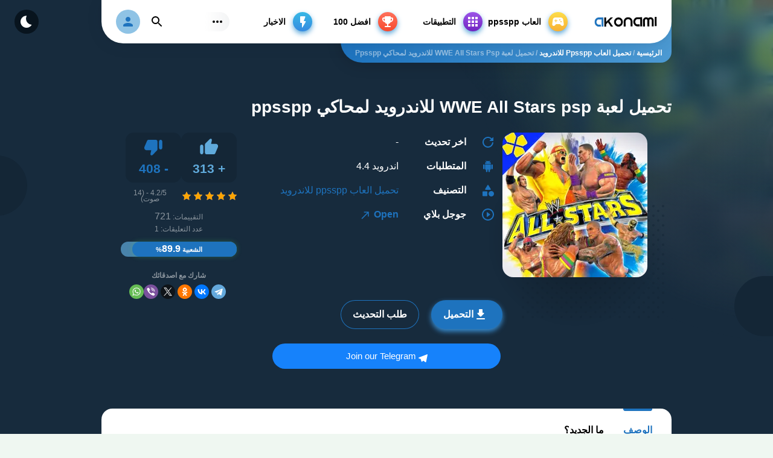

--- FILE ---
content_type: text/html; charset=UTF-8
request_url: https://www.akonami.org/wwe-all-stars-ppsspp/
body_size: 48585
content:
<!DOCTYPE html><html prefix="og: http://ogp.me/ns#" class="rtl load" dir="rtl" lang="ar" id="h" class="load" style="margin-top: 0px !important;"><head><meta charset="utf-8"><meta name="viewport" content="width=device-width,minimum-scale=1,initial-scale=1"/><meta content='yes' name='apple-mobile-web-app-capable'/><meta name='robots' content='index,follow'/><title>تحميل لعبة WWE All Stars psp للاندرويد لمحاكي ppsspp</title><meta name="description" content="لعبة WWE All Stars PSP هي لعبة فيديو مصارعة مبنية على سلسلة مصارعة المحترفين WWE. تم تطويرها بواسطة استوديوهات THQ وصدرت في الأصل في 29 مارس 2011."/><meta name="robots" content="follow, index, max-snippet:-1, max-video-preview:-1, max-image-preview:large"/><link rel="canonical" href="https://www.akonami.org/wwe-all-stars-ppsspp/"/><meta property="og:locale" content="ar_AR"/><meta property="og:type" content="article"/><meta property="og:title" content="تحميل لعبة WWE All Stars psp للاندرويد لمحاكي ppsspp"/><meta property="og:description" content="لعبة WWE All Stars PSP هي لعبة فيديو مصارعة مبنية على سلسلة مصارعة المحترفين WWE. تم تطويرها بواسطة استوديوهات THQ وصدرت في الأصل في 29 مارس 2011."/><meta property="og:url" content="https://www.akonami.org/wwe-all-stars-ppsspp/"/><meta property="og:site_name" content="موقع AKONAMI"/><meta property="article:section" content="تحميل العاب ppsspp للاندرويد"/><meta property="og:updated_time" content="2026-01-04T12:09:35+01:00"/><meta property="og:image" content="https://www.akonami.org/wp-content/uploads/2023/11/WWE-All-Stars-psp.webp"/><meta property="og:image:secure_url" content="https://www.akonami.org/wp-content/uploads/2023/11/WWE-All-Stars-psp.webp"/><meta property="og:image:width" content="240"/><meta property="og:image:height" content="240"/><meta property="og:image:alt" content="تحميل WWE All-Stars PPSSPP"/><meta property="og:image:type" content="image/webp"/><meta property="article:published_time" content="2023-11-29T18:00:19+01:00"/><meta property="article:modified_time" content="2026-01-04T12:09:35+01:00"/><meta name="twitter:card" content="summary_large_image"/><meta name="twitter:title" content="تحميل لعبة WWE All Stars psp للاندرويد لمحاكي ppsspp"/><meta name="twitter:description" content="لعبة WWE All Stars PSP هي لعبة فيديو مصارعة مبنية على سلسلة مصارعة المحترفين WWE. تم تطويرها بواسطة استوديوهات THQ وصدرت في الأصل في 29 مارس 2011."/><meta name="twitter:image" content="https://www.akonami.org/wp-content/uploads/2023/11/WWE-All-Stars-psp.webp"/><meta name="twitter:label1" content="كُتب بواسطة"/><meta name="twitter:data1" content="akonami3"/><meta name="twitter:label2" content="مدة القراءة"/><meta name="twitter:data2" content="دقيقتين (2)"/><script type="application/ld+json" class="rank-math-schema">{"@context":"https://schema.org","@graph":[{"@type":"Organization","@id":"https://www.akonami.org/#organization","name":"AKONAMI","logo":{"@type":"ImageObject","@id":"https://www.akonami.org/#logo","url":"https://www.akonami.org/wp-content/uploads/2022/12/AKONAMI-2023.png","contentUrl":"https://www.akonami.org/wp-content/uploads/2022/12/AKONAMI-2023.png","caption":"\u0645\u0648\u0642\u0639 AKONAMI","inLanguage":"ar","width":"300","height":"99"}},{"@type":"WebSite","@id":"https://www.akonami.org/#website","url":"https://www.akonami.org","name":"\u0645\u0648\u0642\u0639 AKONAMI","alternateName":"\u062a\u062d\u0645\u064a\u0644 \u0627\u062d\u062f\u062b \u0627\u0644\u0639\u0627\u0628 \u0648\u062a\u0637\u0628\u064a\u0642\u0627\u062a \u0627\u0644\u0627\u0646\u062f\u0631\u0648\u064a\u062f","publisher":{"@id":"https://www.akonami.org/#organization"},"inLanguage":"ar"},{"@type":"ImageObject","@id":"https://www.akonami.org/wp-content/uploads/2023/11/WWE-All-Stars-psp.webp","url":"https://www.akonami.org/wp-content/uploads/2023/11/WWE-All-Stars-psp.webp","width":"240","height":"240","caption":"\u062a\u062d\u0645\u064a\u0644 WWE All-Stars PPSSPP","inLanguage":"ar"},{"@type":"WebPage","@id":"https://www.akonami.org/wwe-all-stars-ppsspp/#webpage","url":"https://www.akonami.org/wwe-all-stars-ppsspp/","name":"\u062a\u062d\u0645\u064a\u0644 \u0644\u0639\u0628\u0629 WWE All Stars psp \u0644\u0644\u0627\u0646\u062f\u0631\u0648\u064a\u062f \u0644\u0645\u062d\u0627\u0643\u064a ppsspp","datePublished":"2023-11-29T18:00:19+01:00","dateModified":"2026-01-04T12:09:35+01:00","isPartOf":{"@id":"https://www.akonami.org/#website"},"primaryImageOfPage":{"@id":"https://www.akonami.org/wp-content/uploads/2023/11/WWE-All-Stars-psp.webp"},"inLanguage":"ar"},{"@type":"Person","@id":"https://www.akonami.org/wwe-all-stars-ppsspp/#author","name":"akonami3","image":{"@type":"ImageObject","@id":"https://www.akonami.org/wp-content/litespeed/avatar/04736b28d6316ba931c8ac3b7078e3ca.jpg?ver=1768275698","url":"https://www.akonami.org/wp-content/litespeed/avatar/04736b28d6316ba931c8ac3b7078e3ca.jpg?ver=1768275698","caption":"akonami3","inLanguage":"ar"},"worksFor":{"@id":"https://www.akonami.org/#organization"}},{"@type":"Article","headline":"\u062a\u062d\u0645\u064a\u0644 \u0644\u0639\u0628\u0629 WWE All Stars psp \u0644\u0644\u0627\u0646\u062f\u0631\u0648\u064a\u062f \u0644\u0645\u062d\u0627\u0643\u064a ppsspp","keywords":"WWE All Stars psp,WWE All Stars PPSSPP,WWE All Stars \u0644\u0645\u062d\u0627\u0643\u064a PPSSPP","datePublished":"2023-11-29T18:00:19+01:00","dateModified":"2026-01-04T12:09:35+01:00","articleSection":"\u062a\u062d\u0645\u064a\u0644 \u0627\u0644\u0639\u0627\u0628 ppsspp \u0644\u0644\u0627\u0646\u062f\u0631\u0648\u064a\u062f","author":{"@id":"https://www.akonami.org/wwe-all-stars-ppsspp/#author","name":"akonami3"},"publisher":{"@id":"https://www.akonami.org/#organization"},"description":"\u0644\u0639\u0628\u0629 WWE All Stars PSP \u0647\u064a \u0644\u0639\u0628\u0629 \u0641\u064a\u062f\u064a\u0648 \u0645\u0635\u0627\u0631\u0639\u0629 \u0645\u0628\u0646\u064a\u0629 \u0639\u0644\u0649 \u0633\u0644\u0633\u0644\u0629 \u0645\u0635\u0627\u0631\u0639\u0629 \u0627\u0644\u0645\u062d\u062a\u0631\u0641\u064a\u0646 WWE. \u062a\u0645 \u062a\u0637\u0648\u064a\u0631\u0647\u0627 \u0628\u0648\u0627\u0633\u0637\u0629 \u0627\u0633\u062a\u0648\u062f\u064a\u0648\u0647\u0627\u062a THQ \u0648\u0635\u062f\u0631\u062a \u0641\u064a \u0627\u0644\u0623\u0635\u0644 \u0641\u064a 29 \u0645\u0627\u0631\u0633 2011.","name":"\u062a\u062d\u0645\u064a\u0644 \u0644\u0639\u0628\u0629 WWE All Stars psp \u0644\u0644\u0627\u0646\u062f\u0631\u0648\u064a\u062f \u0644\u0645\u062d\u0627\u0643\u064a ppsspp","@id":"https://www.akonami.org/wwe-all-stars-ppsspp/#richSnippet","isPartOf":{"@id":"https://www.akonami.org/wwe-all-stars-ppsspp/#webpage"},"image":{"@id":"https://www.akonami.org/wp-content/uploads/2023/11/WWE-All-Stars-psp.webp"},"inLanguage":"ar","mainEntityOfPage":{"@id":"https://www.akonami.org/wwe-all-stars-ppsspp/#webpage"}}]}</script>  <script src="//www.googletagmanager.com/gtag/js?id=G-Q8WNFXXN76"  data-cfasync="false" data-wpfc-render="false" type="text/javascript" async></script> <script data-cfasync="false" data-wpfc-render="false" type="text/javascript">var mi_version = '9.11.1';
				var mi_track_user = true;
				var mi_no_track_reason = '';
								var MonsterInsightsDefaultLocations = {"page_location":"https:\/\/www.akonami.org\/wwe-all-stars-ppsspp\/"};
								if ( typeof MonsterInsightsPrivacyGuardFilter === 'function' ) {
					var MonsterInsightsLocations = (typeof MonsterInsightsExcludeQuery === 'object') ? MonsterInsightsPrivacyGuardFilter( MonsterInsightsExcludeQuery ) : MonsterInsightsPrivacyGuardFilter( MonsterInsightsDefaultLocations );
				} else {
					var MonsterInsightsLocations = (typeof MonsterInsightsExcludeQuery === 'object') ? MonsterInsightsExcludeQuery : MonsterInsightsDefaultLocations;
				}

								var disableStrs = [
										'ga-disable-G-Q8WNFXXN76',
									];

				/* Function to detect opted out users */
				function __gtagTrackerIsOptedOut() {
					for (var index = 0; index < disableStrs.length; index++) {
						if (document.cookie.indexOf(disableStrs[index] + '=true') > -1) {
							return true;
						}
					}

					return false;
				}

				/* Disable tracking if the opt-out cookie exists. */
				if (__gtagTrackerIsOptedOut()) {
					for (var index = 0; index < disableStrs.length; index++) {
						window[disableStrs[index]] = true;
					}
				}

				/* Opt-out function */
				function __gtagTrackerOptout() {
					for (var index = 0; index < disableStrs.length; index++) {
						document.cookie = disableStrs[index] + '=true; expires=Thu, 31 Dec 2099 23:59:59 UTC; path=/';
						window[disableStrs[index]] = true;
					}
				}

				if ('undefined' === typeof gaOptout) {
					function gaOptout() {
						__gtagTrackerOptout();
					}
				}
								window.dataLayer = window.dataLayer || [];

				window.MonsterInsightsDualTracker = {
					helpers: {},
					trackers: {},
				};
				if (mi_track_user) {
					function __gtagDataLayer() {
						dataLayer.push(arguments);
					}

					function __gtagTracker(type, name, parameters) {
						if (!parameters) {
							parameters = {};
						}

						if (parameters.send_to) {
							__gtagDataLayer.apply(null, arguments);
							return;
						}

						if (type === 'event') {
														parameters.send_to = monsterinsights_frontend.v4_id;
							var hookName = name;
							if (typeof parameters['event_category'] !== 'undefined') {
								hookName = parameters['event_category'] + ':' + name;
							}

							if (typeof MonsterInsightsDualTracker.trackers[hookName] !== 'undefined') {
								MonsterInsightsDualTracker.trackers[hookName](parameters);
							} else {
								__gtagDataLayer('event', name, parameters);
							}
							
						} else {
							__gtagDataLayer.apply(null, arguments);
						}
					}

					__gtagTracker('js', new Date());
					__gtagTracker('set', {
						'developer_id.dZGIzZG': true,
											});
					if ( MonsterInsightsLocations.page_location ) {
						__gtagTracker('set', MonsterInsightsLocations);
					}
										__gtagTracker('config', 'G-Q8WNFXXN76', {"forceSSL":"true","link_attribution":"true"} );
										window.gtag = __gtagTracker;										(function () {
						/* https://developers.google.com/analytics/devguides/collection/analyticsjs/ */
						/* ga and __gaTracker compatibility shim. */
						var noopfn = function () {
							return null;
						};
						var newtracker = function () {
							return new Tracker();
						};
						var Tracker = function () {
							return null;
						};
						var p = Tracker.prototype;
						p.get = noopfn;
						p.set = noopfn;
						p.send = function () {
							var args = Array.prototype.slice.call(arguments);
							args.unshift('send');
							__gaTracker.apply(null, args);
						};
						var __gaTracker = function () {
							var len = arguments.length;
							if (len === 0) {
								return;
							}
							var f = arguments[len - 1];
							if (typeof f !== 'object' || f === null || typeof f.hitCallback !== 'function') {
								if ('send' === arguments[0]) {
									var hitConverted, hitObject = false, action;
									if ('event' === arguments[1]) {
										if ('undefined' !== typeof arguments[3]) {
											hitObject = {
												'eventAction': arguments[3],
												'eventCategory': arguments[2],
												'eventLabel': arguments[4],
												'value': arguments[5] ? arguments[5] : 1,
											}
										}
									}
									if ('pageview' === arguments[1]) {
										if ('undefined' !== typeof arguments[2]) {
											hitObject = {
												'eventAction': 'page_view',
												'page_path': arguments[2],
											}
										}
									}
									if (typeof arguments[2] === 'object') {
										hitObject = arguments[2];
									}
									if (typeof arguments[5] === 'object') {
										Object.assign(hitObject, arguments[5]);
									}
									if ('undefined' !== typeof arguments[1].hitType) {
										hitObject = arguments[1];
										if ('pageview' === hitObject.hitType) {
											hitObject.eventAction = 'page_view';
										}
									}
									if (hitObject) {
										action = 'timing' === arguments[1].hitType ? 'timing_complete' : hitObject.eventAction;
										hitConverted = mapArgs(hitObject);
										__gtagTracker('event', action, hitConverted);
									}
								}
								return;
							}

							function mapArgs(args) {
								var arg, hit = {};
								var gaMap = {
									'eventCategory': 'event_category',
									'eventAction': 'event_action',
									'eventLabel': 'event_label',
									'eventValue': 'event_value',
									'nonInteraction': 'non_interaction',
									'timingCategory': 'event_category',
									'timingVar': 'name',
									'timingValue': 'value',
									'timingLabel': 'event_label',
									'page': 'page_path',
									'location': 'page_location',
									'title': 'page_title',
									'referrer' : 'page_referrer',
								};
								for (arg in args) {
																		if (!(!args.hasOwnProperty(arg) || !gaMap.hasOwnProperty(arg))) {
										hit[gaMap[arg]] = args[arg];
									} else {
										hit[arg] = args[arg];
									}
								}
								return hit;
							}

							try {
								f.hitCallback();
							} catch (ex) {
							}
						};
						__gaTracker.create = newtracker;
						__gaTracker.getByName = newtracker;
						__gaTracker.getAll = function () {
							return [];
						};
						__gaTracker.remove = noopfn;
						__gaTracker.loaded = true;
						window['__gaTracker'] = __gaTracker;
					})();
									} else {
										console.log("");
					(function () {
						function __gtagTracker() {
							return null;
						}

						window['__gtagTracker'] = __gtagTracker;
						window['gtag'] = __gtagTracker;
					})();
									}</script> <style id='wp-img-auto-sizes-contain-inline-css' type='text/css'>img:is([sizes=auto i],[sizes^="auto," i]){contain-intrinsic-size:3000px 1500px}/*# sourceURL=wp-img-auto-sizes-contain-inline-css */</style><style>footer,.wrp section section-related,#dle-comments-form,.block b-comments{content-visibility:auto;contain-intrinsic-size:1px 1000px;}</style><link rel='stylesheet' id='5Play-wp-report-post-css' href='https://www.akonami.org/wp-content/themes/5play/wp-report-post//css/style.css' type='text/css' media='all'/><link rel='stylesheet' id='5Play-remodal-css' href='https://www.akonami.org/wp-content/themes/5play/wp-report-post//lib/remodal/remodal.css' type='text/css' media='all'/><script type="application/ld+json">{
    "@context": "https://schema.org/",
    "@type": "CreativeWorkSeries",
    "name": "تحميل لعبة WWE All Stars psp للاندرويد لمحاكي ppsspp",
    "aggregateRating": {
        "@type": "AggregateRating",
        "ratingValue": "4.2",
        "bestRating": "5",
        "ratingCount": "14"
    }
}</script><link rel='dns-prefetch' href='//i0.wp.com'/><style type="text/css">.broken_link, a.broken_link { text-decoration: line-through;}</style><style type="text/css" id="wp-custom-css">html { overflow-x: hidden;}/* Custom styling for ordered lists within elements with class .tab-pane */.tab-pane ol { list-style-type: none; counter-reset: my-counter; /* Reset counter for ordered lists */ margin-right: 20px; /* Adjust margin for right-to-left layout */ -webkit-text-size-adjust: 100%; visibility: visible!important; font-size: 15px; color: #222222; line-height: 2em; text-align: right; /* Right-align text for RTL */ direction: rtl; box-sizing: border-box; transition: .3s ease-in-out; padding-right: 0; font-family: 'Cairo', sans-serif!important;}/* Custom styling for ordered list items within elements with class .tab-pane */.tab-pane ol li { position: relative; counter-increment: my-counter; /* Increment counter for each list item */ margin-bottom: 10px;}/* Styling for the colored numbers in ordered lists within elements with class .tab-pane */.tab-pane ol li::before { content: counter(my-counter); /* Display counter as content */ background-color: #1e73be; /* Change to your preferred color */ color: #ffffff; /* Text color of the number */ border-radius: 50%; /* Make the bullet circular */ width: 20px; /* Set width of the bullet */ height: 20px; /* Set height of the bullet */ line-height: 20px; /* Center the number vertically */ text-align: center; /* Center the number horizontally */ font-weight: bold; /* Make the number bold */ display: inline-block; position: relative; /* Adjusted for RTL */ left: 10px; /* Adjusted for RTL */ margin-right: 10px; /* Adjust the margin to bring the number closer to the content */}/* Custom styling for unordered lists within elements with class .tab-pane */.tab-pane ul { list-style-type: none; margin-right: 20px; /* Adjust margin for right-to-left layout */ -webkit-text-size-adjust: 100%; visibility: visible!important; font-size: 15px; color: #222222; line-height: 2em; text-align: right; /* Right-align text for RTL */ direction: rtl; box-sizing: border-box; transition: .3s ease-in-out; padding-right: 0; font-family: 'Cairo', sans-serif!important;}/* Custom styling for unordered list items within elements with class .tab-pane */.tab-pane ul li { position: relative; margin-bottom: 10px;}/* Styling for the colored bullets in unordered lists within elements with class .tab-pane */.tab-pane ul li::before { content: "•"; /* Display bullet as content */ background-color: #1e73be; /* Change to your preferred color */ color: #ffffff; /* Text color of the bullet */ border-radius: 50%; /* Make the bullet circular */ width: 20px; /* Set width of the bullet */ height: 20px; /* Set height of the bullet */ line-height: 20px; /* Center the bullet vertically */ text-align: center; /* Center the bullet horizontally */ font-weight: bold; /* Make the bullet bold */ display: inline-block; position: relative; /* Adjusted for RTL */ left: 10px; /* Adjusted for RTL */ margin-right: 10px; /* Adjust the margin to bring the bullet closer to the content */}</style><meta name="designer" content="exthem.es"/><meta name="themes" content="5Play"/><meta name="version" content="4.9"/><meta content='#1e73be' name='theme-color'/><meta content='#1e73be' name='msapplication-navbutton-color'/><meta content='#1e73be' name='apple-mobile-web-app-status-bar-style'/><style id="root-styles-5Play-v.4.9">:root{--homes:https://www.akonami.org/wp-content/themes/5play;--fontasli: Manrope, Arial, -apple-system, BlinkMacSystemFont, "Segoe UI", "Open Sans", "Helvetica Neue", sans-serif;--font:'Segoe UI', sans-serif;--fonts: 'Segoe UI', sans-serif;--font_body_rtl: 'Droid Arabic Kufi', sans-serif;--tcolor:#172B3D;--bgcolor:#EFF7F1;--color_link_menu:#000000;--colorsvg:#1e73be;--color_sosmed_icon:#ffffff;--colorsvg_hover:#60aadb;--lcolor:#1e73be;--lhcolor:#999999;--color_button:#1e73be;--color_border_button:#1e73be;--color_button_hover:#398ed3;--rgbacolor:rgba(254,222,74, .7);--rgbacolorbackground:rgba(96,170,219, .7);--sel-lang-active:#fff;--header-bg:#ffffff;--menu-hover-games:#F8B035;--menu-hover-apps:#7126C1;--menu-hover-top:#F74A2F;--menu-hover-news:#368BE1;--hmenu-more-grad:linear-gradient(90deg,rgba(23,43,61,0) 0%,rgba(23,43,61,0.05) 100%);--footer-bg:#142636;--main-heading:#1e73be;--dark-section-bg:#172B3D;--dark-section-grad:linear-gradient(0deg,#172B3D 0%,#0F1F2E 100%);--dark-circle-blur:radial-gradient(closest-side,rgba(23,43,61,0) 0,rgba(23,43,61,0.6) 50%,rgba(23,43,61,1) 94%);--form-control-bg:#fff;--form-control-brd:#E7E9EB;--form-control-brd-f:#D0D4D8;--placeholder:#8B959E;--cloud-c1:#1e73be;--cloud-c2:#fbfcf3;--entry-bg:#ffffff;--entry-info:#1e73be;--entry-info-sep:#E6EFF4;--entry-label:rgba(255,255,255,.5);--entry-pattern: url("data:image/svg+xml,%3Csvg xmlns='http://www.w3.org/2000/svg' viewBox='0 0 16 16'%3E%3Cpath fill='%238B959E' d='M2,8a2,2,0,1,0,2,2A2,2,0,0,0,2,8Zm8-8a2,2,0,1,0,2,2A2,2,0,0,0,10,0Z'/%3E%3C/svg%3E");--entry-pattern-d: url("data:image/svg+xml,%3Csvg xmlns='http://www.w3.org/2000/svg' viewBox='0 0 16 16'%3E%3Cpath fill='%234CCB70' d='M2,8a2,2,0,1,0,2,2A2,2,0,0,0,2,8Zm8-8a2,2,0,1,0,2,2A2,2,0,0,0,10,0Z'/%3E%3C/svg%3E");--block-bg:#fff;--block-bg-transp:rgba(255,255,255,0);--block-dark-bg:#273D52;--modal-bg:#fff;--cat-menu:rgba(96,170,219, .7);--cat-menu-h:#172B3D;--spoiler:#f7f7f7;--spoiler-h:#EDFAF0;--searchsug:#f7f7f7;--searchsug-item:#fff;--nocomms:#765846;--coms-meta:rgba(23,43,61,.5);--coms-meta-h:rgba(23,43,61,.8);--line:#EBECED;--scrollbar:#F7F7F7;--scrollbar-thumb:#D0D0D0;--scrollbar-track:#F7F7F7;--loading-bg:rgba(255,255,255,.9);--spec-fade:rgba(23,41,61,1);--spec-fade-transp:rgba(23,41,61,0);--select-arrow: url("data:image/svg+xml,%3Csvg xmlns='http://www.w3.org/2000/svg' viewBox='0 0 24 24'%3E%3Cpath fill='%23172B3D' d='M8.12 9.29L12 13.17l3.88-3.88c.39-.39 1.02-.39 1.41 0 .39.39.39 1.02 0 1.41l-4.59 4.59c-.39.39-1.02.39-1.41 0L6.7 10.7c-.39-.39-.39-1.02 0-1.41.39-.38 1.03-.39 1.42 0z'/%3E%3C/svg%3E");--pageform-img:url(https://www.akonami.org/wp-content/themes/5play/assets/img/page-illustation.png);--pageform-img2:url(https://www.akonami.org/wp-content/themes/5play/assets/img/page-illustation.png);--pageform-bg:#EFF7F1;--opacity:1;--s_yellow:#f9bd3b;--s_yellow_bg_1:#FEDE4A;--s_yellow_bg_2:#F8B035;--s_green:#1e73be;--s_green_bg_1:#1e73be;--s_green_bg_2:#1e73be;--s_purple:#9248e1;--s_purple_bg_1:#9B54E8;--s_purple_bg_2:#7126C1;--s_red:#fb614a;--s_red_bg_1:#FF715C;--s_red_bg_2:#F74A2F;--s_blue:#37a9e4;--s_blue_bg_1:#38B9E6;--s_blue_bg_2:#368BE1;--homes_titles_colors:;--download_icon: url(https://www.akonami.org/wp-content/themes/5play/assets/img/download.svg);--putih :#fff;}html.darktheme{--tcolor:#ffffff;--color_link_menu_dark:#ffffff;--bgcolor:#172b3d;--bgcolor_dark:#172b3d;--sel-lang-active:#172B3D;--header-bg:#2A4055;--menu-hover-apps:#9A53E7;--hmenu-more-grad:linear-gradient(90deg,rgba(255,255,255,0) 0%,rgba(255,255,255,0.05) 100%);--footer-bg:#091521;--main-heading:#1e73be;--dark-section-bg:#0F1F2E;--dark-section-grad:linear-gradient(0deg,#172B3D 0%,#0F1F2E 100%);--dark-circle-blur:radial-gradient(closest-side,rgba(15,31,46,0) 0,rgba(15,31,46,0.6) 50%,rgba(15,31,46,1) 94%);--form-control-bg:#273D52;--form-control-brd:#3D5164;--form-control-brd-f:#53677B;--placeholder:#687786;--cloud-c1:#0F1F2E;--cloud-c2:#142636;--entry-bg:#273D52;--entry-info:#939EA9;--entry-info-sep:#3D5164;--entry-label:rgba(39,61,82,.5);--entry-pattern:var(--entry-pattern-d);--block-bg:#273D52;--block-bg-transp:rgba(39,61,82,0);--block-dark-bg:#213548;--modal-bg:#2A4055;--cat-menu:rgba(76,203,112,.1);--cat-menu-h:rgba(76,203,112,.2);--spoiler:rgba(255,255,255,0.05);--spoiler-h:rgba(255,255,255,0.1);--searchsug:#2A4055;--searchsug-item:rgba(255,255,255,0.05);--nocomms:#fede4a;--coms-meta:rgba(255,255,255,.5);--coms-meta-h:rgba(255,255,255,.8);--line:rgba(255,255,255,0.05);--scrollbar:#2A4055;--scrollbar-thumb:#0F1F2E;--scrollbar-track:#2A4055;--loading-bg:rgba(0,0,0,.9);--spec-fade:rgba(15,31,46,1);--spec-fade-transp:rgba(15,31,46,0);--select-arrow:url("data:image/svg+xml,%3Csvg xmlns='http://www.w3.org/2000/svg' viewBox='0 0 24 24'%3E%3Cpath fill='%23748390' d='M8.12 9.29L12 13.17l3.88-3.88c.39-.39 1.02-.39 1.41 0 .39.39.39 1.02 0 1.41l-4.59 4.59c-.39.39-1.02.39-1.41 0L6.7 10.7c-.39-.39-.39-1.02 0-1.41.39-.38 1.03-.39 1.42 0z'/%3E%3C/svg%3E");--pageform-img:url(https://www.akonami.org/wp-content/themes/5play/assets/img/page-illustation-night.png);--pageform-img2:url(https://www.akonami.org/wp-content/themes/5play/assets/img/page-illustation-night.png);--pageform-bg:#0d1d2b;--fonts: 'Segoe UI', sans-serif;--font_body_rtl: 'Droid Arabic Kufi', sans-serif;--homes_titles_colors_dark:;--download_icon: url(https://www.akonami.org/wp-content/themes/5play/assets/img/download.svg);--putih :#fff;}</style><style id="custom-style-5Play-v.4.9">@charset "UTF-8"; @import url('https://fonts.googleapis.com/earlyaccess/droidarabickufi.css'); .showH{ font-size:.93rem;line-height:1.7em} details.ac{padding:18px 0;border-bottom:0px solid #e0e7f0} details.ac:first-child{border-top:0px solid #e0e7f0} details.ac summary{font-weight:700;cursor:default; display:flex;align-items:baseline; transition: all .1s ease} details.ac summary::before{content:'\203A'; flex:0 0 25px;display:flex;align-items:center;justify-content:flex-start;padding:0 5px; font-weight:400;font-size:1.33rem;color:var(--color_button)} details.ac[open] summary{color: var(--lcolor)} details.ac:not(.alt)[open] summary::before{transform:rotate(90deg);padding:0 0 0 5px;justify-content:center} details.ac.alt summary::before{content:'\002B'; padding:0 2px} details.ac.alt[open] summary::before{content:'\2212'} details.ac .aC{padding:0 25px;opacity:.9}.rtl details.ac[open] summary{color: var(--lcolor)} details.ac:not(.alt)[open] summary::before{transform:rotate(-90deg);padding:0 5px 0 0 ;justify-content:center} .rtl details.ac .aC{padding:0 0 0 25px;text-align: right;}.rtl .comment-meta .group-label { margin-left: 1rem; text-align: right;}.rtl .comment-text, .rtl .comment-foot { padding-right: 5px; text-align: right;}.rtl .report-post-form, .rtl .remodal-is-initialized { text-align: right;}</style><style id="root-rtl-styles-5Play-v.4.9">:root{--s_yellow:#f9bd3b;--s_yellow_bg_1:#FEDE4A;--s_yellow_bg_2:#F8B035;--s_green:#1e73be;--s_green_bg_1:#1e73be;--s_green_bg_2:#1e73be;--s_purple:#9248e1;--s_purple_bg_1:#9B54E8;--s_purple_bg_2:#7126C1;--s_red:#fb614a;--s_red_bg_1:#FF715C;--s_red_bg_2:#F74A2F;--s_blue:#37a9e4;--s_blue_bg_1:#38B9E6;--s_blue_bg_2:#368BE1;--font:'Segoe UI', sans-serif;--homes:https://www.akonami.org/wp-content/themes/5play;--tcolor:#172B3D;--bgcolor:#EFF7F1;--color_link_menu:#000000;--colorsvg:#1e73be;--color_sosmed_icon:#ffffff;--colorsvg_hover:#60aadb;--lcolor:#1e73be;--lhcolor:#999999;--color_button:#1e73be;--color_border_button:#1e73be;--color_button_hover:#398ed3;--rgbacolor:rgba(254,222,74, .7);--rgbacolorbackground:rgba(96,170,219, .7);--sel-lang-active:#fff;--header-bg:#ffffff;--menu-hover-games:#F8B035;--menu-hover-apps:#7126C1;--menu-hover-top:#F74A2F;--menu-hover-news:#368BE1;--hmenu-more-grad:linear-gradient(90deg,rgba(23,43,61,0) 0%,rgba(23,43,61,0.05) 100%);--footer-bg:#142636;--main-heading:#1e73be;--dark-section-bg:#172B3D;--dark-section-grad:linear-gradient(0deg,#172B3D 0%,#0E1C29 100%);--dark-circle-blur:radial-gradient(closest-side,rgba(23,43,61,0) 0,rgba(23,43,61,0.6) 50%,rgba(23,43,61,1) 94%);--form-control-bg:#fff;--form-control-brd:#E7E9EB;--form-control-brd-f:#D0D4D8;--placeholder:#8B959E;--cloud-c1:#1e73be;--cloud-c2:#fbfcf3;--entry-bg:#fff;--entry-info:#1e73be;--entry-info-sep:#E6EFF4;--entry-label:rgba(255,255,255,.5);--entry-pattern:url("data:image/svg+xml,%3Csvg xmlns='http://www.w3.org/2000/svg' viewBox='0 0 16 16'%3E%3Cpath fill='%238B959E' d='M2,8a2,2,0,1,0,2,2A2,2,0,0,0,2,8Zm8-8a2,2,0,1,0,2,2A2,2,0,0,0,10,0Z'/%3E%3C/svg%3E");--entry-pattern-d:url("data:image/svg+xml,%3Csvg xmlns='http://www.w3.org/2000/svg' viewBox='0 0 16 16'%3E%3Cpath fill='%234CCB70' d='M2,8a2,2,0,1,0,2,2A2,2,0,0,0,2,8Zm8-8a2,2,0,1,0,2,2A2,2,0,0,0,10,0Z'/%3E%3C/svg%3E");--block-bg:#fff;--block-bg-transp:rgba(255,255,255,0);--block-dark-bg:#273D52;--modal-bg:#ffffff;--cat-menu:rgba(96,170,219, .7);--cat-menu-h:#172B3D;--spoiler:#f7f7f7;--spoiler-h:#EDFAF0;--searchsug:#f7f7f7;--searchsug-item:#fff;--nocomms:#765846;--coms-meta:rgba(23,43,61,.5);--coms-meta-h:rgba(23,43,61,.8);--line:#EBECED;--scrollbar:#F7F7F7;--scrollbar-thumb:#D0D0D0;--scrollbar-track:#F7F7F7;--loading-bg:rgba(255,255,255,.9);--spec-fade:rgba(23,41,61,1);--spec-fade-transp:rgba(23,41,61,0);--select-arrow:url("data:image/svg+xml,%3Csvg xmlns='http://www.w3.org/2000/svg' viewBox='0 0 24 24'%3E%3Cpath fill='%23172B3D' d='M8.12 9.29L12 13.17l3.88-3.88c.39-.39 1.02-.39 1.41 0 .39.39.39 1.02 0 1.41l-4.59 4.59c-.39.39-1.02.39-1.41 0L6.7 10.7c-.39-.39-.39-1.02 0-1.41.39-.38 1.03-.39 1.42 0z'/%3E%3C/svg%3E");--pageform-img:url(https://www.akonami.org/wp-content/themes/5play/assets/img/page-illustation.png);--pageform-img2:url(https://www.akonami.org/wp-content/themes/5play/assets/img/page-illustation.png);--pageform-bg:#EFF7F1;--fonts: 'Segoe UI', sans-serif;--font_body_rtl: 'Droid Arabic Kufi', sans-serif;}html.darktheme{--tcolor:#ffffff;--color_link_menu_dark:#ffffff;--bgcolor:#172b3d;--bgcolor_dark:#172b3d;--sel-lang-active:#172B3D;--header-bg:#2A4055;--menu-hover-apps:#9A53E7;--hmenu-more-grad:linear-gradient(90deg,rgba(255,255,255,0) 0%,rgba(255,255,255,0.05) 100%);--footer-bg:#091521;--main-heading:#1e73be;--dark-section-bg:#0F1F2E;--dark-section-grad:linear-gradient(0deg,#172B3D 0%,#0F1F2E 100%);--dark-circle-blur:radial-gradient(closest-side,rgba(15,31,46,0) 0,rgba(15,31,46,0.6) 50%,rgba(15,31,46,1) 94%);--form-control-bg:#273D52;--form-control-brd:#3D5164;--form-control-brd-f:#53677B;--placeholder:#687786;--cloud-c1:#0F1F2E;--cloud-c2:#142636;--entry-bg:#273D52;--entry-info:#939EA9;--entry-info-sep:#3D5164;--entry-label:rgba(39,61,82,.5);--entry-pattern:var(--entry-pattern-d);--block-bg:#273D52;--block-bg-transp:rgba(39,61,82,0);--block-dark-bg:#213548;--modal-bg:#2A4055;--cat-menu:rgba(76,203,112,.1);--cat-menu-h:rgba(76,203,112,.2);--spoiler:rgba(255,255,255,0.05);--spoiler-h:rgba(255,255,255,0.1);--searchsug:#2A4055;--searchsug-item:rgba(255,255,255,0.05);--nocomms:#fede4a;--coms-meta:rgba(255,255,255,.5);--coms-meta-h:rgba(255,255,255,.8);--line:rgba(255,255,255,0.05);--scrollbar:#2A4055;--scrollbar-thumb:#0F1F2E;--scrollbar-track:#2A4055;--loading-bg:rgba(0,0,0,.9);--spec-fade:rgba(15,31,46,1);--spec-fade-transp:rgba(15,31,46,0);--select-arrow:url("data:image/svg+xml,%3Csvg xmlns='http://www.w3.org/2000/svg' viewBox='0 0 24 24'%3E%3Cpath fill='%23748390' d='M8.12 9.29L12 13.17l3.88-3.88c.39-.39 1.02-.39 1.41 0 .39.39.39 1.02 0 1.41l-4.59 4.59c-.39.39-1.02.39-1.41 0L6.7 10.7c-.39-.39-.39-1.02 0-1.41.39-.38 1.03-.39 1.42 0z'/%3E%3C/svg%3E");--pageform-img:url(https://www.akonami.org/wp-content/themes/5play/assets/img/page-illustation-night.png);--pageform-img2:url(https://www.akonami.org/wp-content/themes/5play/assets/img/page-illustation-night.png);--pageform-bg:#0d1d2b;--fonts: 'Segoe UI', sans-serif;--font_body_rtl: 'Droid Arabic Kufi', sans-serif;--homes_titles_colors_dark:;}</style><link id="core-rtl-style-5Play-v.4.9" href="https://www.akonami.org/wp-content/themes/5play/assets/css.rtl/core.css" type="text/css" rel="stylesheet"><link id="styles-rtl-5Play-v.4.9" href="https://www.akonami.org/wp-content/themes/5play/assets/css.rtl/styles.css" type="text/css" rel="stylesheet"><link id="short-rtl-style-5Play-v.4.9" href="https://www.akonami.org/wp-content/themes/5play/assets/css.rtl/short.css" type="text/css" rel="stylesheet"><link id="fullstory-rtl-style-5Play-v.4.9" href="https://www.akonami.org/wp-content/themes/5play/assets/css.rtl/fullstory.css" type="text/css" rel="stylesheet"><link id="comments-rtl-style-5Play-v.4.9" href="https://www.akonami.org/wp-content/themes/5play/assets/css.rtl/comments.css" type="text/css" rel="stylesheet"><link id="other-rtl-style-5Play-v.4.9" href="https://www.akonami.org/wp-content/themes/5play/assets/css.rtl/other.css" type="text/css" rel="stylesheet"><link rel="preload" href="https://www.akonami.org/wp-content/themes/5play/assets/fonts/manrope-v3-cyrillic-700.woff2" as="font" type="font/woff2" crossorigin><link rel="preload" href="https://www.akonami.org/wp-content/themes/5play/assets/fonts/manrope-v3-cyrillic-regular.woff2" as="font" type="font/woff2" crossorigin><link rel="preload" href="https://www.akonami.org/wp-content/themes/5play/assets/css/cores.styles.css" as="style"><link rel="preload" href="https://www.akonami.org/wp-content/themes/5play/assets/css/styles.css" as="style"><style id='mobile-css-5Play-v4.9'>@media (min-width:320px) and (max-width:1024px){.page-head-main{margin-top:-4.5rem!important}}@media (min-width:1025px){.page-head-main{margin-top:0!important}}</style><style>.oVnAB { margin-left: 24px; margin-right: 24px; padding-bottom: 20px;}@media screen and (min-width: 600px) { .oVnAB { margin-left: 48px; margin-right: 48px; }}@media screen and (min-width: 1280px) { .oVnAB { margin-left: 72px; margin-right: 72px; }}@media screen and (min-width: 1440px) { .oVnAB { margin-left: auto; margin-right: auto; max-width: 1296px; }}.kcen6d { color: #202124; fill: #202124; stop-color: #202124; font-family: "Google Sans", Helvetica, Arial, sans-serif; font-family: "Google Sans", Roboto, Arial, sans-serif; line-height: 1.5rem; font-size: 1.125rem; letter-spacing: 0; font-weight: 400; font-weight: 500;}.kcen6d:not(:disabled) { color: #202124;}.P9KVBf .kcen6d { color: #e8eaed; fill: #e8eaed; stop-color: #e8eaed;}.P9KVBf .kcen6d:not(:disabled) { color: #e8eaed;}@media screen and (min-width: 1280px) { .kcen6d { font-family: "Google Sans", Roboto, Arial, sans-serif; line-height: 1.75rem; font-size: 1.375rem; letter-spacing: 0; font-weight: 400; font-weight: 500; }}.ftgkle { --gap-width: 12px;}@media screen and (min-width: 600px) { .ftgkle { --gap-width: 16px; } .xR3GVb { --gap-width: 28px; } .b0ZfVe { padding-left: 40px; }}@media screen and (min-width: 1280px) { .ftgkle { --gap-width: 24px; } .xR3GVb { --gap-width: 36px; } .YMlj6b { margin-left: 18px; margin-right: 18px; overflow: visible; }}.YMlj6b { overflow: visible;}@media screen and (min-width: 1280px) and (min-width: 600px) { .YMlj6b { margin-left: 40px; margin-right: 40px; }}@media screen and (min-width: 1280px) and (min-width: 1280px) { .YMlj6b { margin-left: 60px; margin-right: 60px; }}@media screen and (min-width: 1280px) and (min-width: 1440px) { .YMlj6b { margin-left: auto; margin-right: auto; max-width: 1320px; }}.bewvKb { position: relative;}.bewvKb:hover > .hWUu9,.bewvKb:active > .hWUu9,.bewvKb:focus-within > .hWUu9,.COriJb { display: block;}@media (any-pointer: coarse) { .bewvKb:hover > .hWUu9, .bewvKb:active > .hWUu9, .bewvKb:focus-within > .hWUu9, .COriJb { display: none; }}@media screen and (any-pointer: coarse) and (min-width: 1280px) { .bewvKb:hover > .hWUu9, .bewvKb:active > .hWUu9, .bewvKb:focus-within > .hWUu9, .COriJb { display: block; }}.aoJE7e { display: -moz-box; display: flex; overflow-x: scroll; scroll-snap-type: x mandatory;}.aoJE7e::-webkit-scrollbar { display: none;}.b0ZfVe { display: -moz-box; display: flex; gap: var(--gap-width); padding: calc(var(--gap-width) / 2) 0; padding-left: 18px; scroll-snap-type: unset;}@media screen and (min-width: 1280px) { .b0ZfVe { padding-left: unset; scroll-snap-type: x mandatory; }}.ULeU3b { flex-shrink: 0; scroll-snap-align: start;}[dir="rtl"] .ULeU3b { scroll-snap-align: end;}.neq64b { padding-left: calc(var(--gap-width) / 2); margin-right: calc(var(--gap-width) / 2 * -1);}.VfPpkd-WsjYwc { -moz-border-radius: 4px; border-radius: 4px; -moz-border-radius: var(--mdc-shape-medium, 4px); border-radius: var(--mdc-shape-medium, 4px); background-color: #fff; background-color: var(--mdc-theme-surface, #fff); position: relative; -moz-box-shadow: 0 2px 1px -1px rgba(0, 0, 0, 0.2), 0 1px 1px 0 rgba(0, 0, 0, 0.14), 0 1px 3px 0 rgba(0, 0, 0, 0.12); box-shadow: 0 2px 1px -1px rgba(0, 0, 0, 0.2), 0 1px 1px 0 rgba(0, 0, 0, 0.14), 0 1px 3px 0 rgba(0, 0, 0, 0.12); display: -webkit-box; display: -moz-box; display: -webkit-flex; display: -ms-flexbox; display: flex; flex-direction: column; box-sizing: border-box;}.VfPpkd-WsjYwc .VfPpkd-BFbNVe-bF1uUb { width: 100%; height: 100%; top: 0; left: 0;}.VfPpkd-WsjYwc::after { -moz-border-radius: 4px; border-radius: 4px; -moz-border-radius: var(--mdc-shape-medium, 4px); border-radius: var(--mdc-shape-medium, 4px); position: absolute; box-sizing: border-box; width: 100%; height: 100%; top: 0; left: 0; border: 1px solid transparent; -moz-border-radius: inherit; border-radius: inherit; content: ""; pointer-events: none;}@media screen and (forced-colors: active) { .VfPpkd-WsjYwc::after { border-color: CanvasText; }}.VfPpkd-WsjYwc-OWXEXe-INsAgc { -moz-box-shadow: 0 0 0 0 rgba(0, 0, 0, 0.2), 0 0 0 0 rgba(0, 0, 0, 0.14), 0 0 0 0 rgba(0, 0, 0, 0.12); box-shadow: 0 0 0 0 rgba(0, 0, 0, 0.2), 0 0 0 0 rgba(0, 0, 0, 0.14), 0 0 0 0 rgba(0, 0, 0, 0.12); border-width: 1px; border-style: solid; border-color: #e0e0e0;}.VfPpkd-WsjYwc-OWXEXe-INsAgc::after { border: none;}.KC1dQ { -moz-border-radius: 8px; border-radius: 8px; background-color: #fff; border-width: 0; -moz-box-shadow: 0 1px 2px 0 rgba(60, 64, 67, 0.3), 0 1px 3px 1px rgba(60, 64, 67, 0.15); box-shadow: 0 1px 2px 0 rgba(60, 64, 67, 0.3), 0 1px 3px 1px rgba(60, 64, 67, 0.15);}.KC1dQ .VfPpkd-BFbNVe-bF1uUb { opacity: 0;}.Usd1Ac { -moz-border-radius: 8px; border-radius: 8px; background-color: #fff; border: 1px solid #dadce0; -moz-box-shadow: none; box-shadow: none;}.Usd1Ac .VfPpkd-BFbNVe-bF1uUb { opacity: 0;}.MPNOXb { --gap-width: 12px; --card-width: calc(100vw - 48px); border: 0; display: -moz-box; display: flex; width: var(--card-width);}@media screen and (min-width: 600px) { .MPNOXb { --gap-width: 16px; --card-width: calc(75vw - 76px); }}@media screen and (min-width: 840px) { .MPNOXb { --card-width: calc(50vw - 56px); }}@media screen and (min-width: 960px) { .MPNOXb { --card-width: calc((100vw - 128px) / 3); }}@media screen and (min-width: 1280px) { .MPNOXb { --gap-width: 24px; --card-width: calc(33.3333333333vw - 64px); } .fy9T3c { font-size: 1rem; font-weight: 400; letter-spacing: 0.00625em; line-height: 1.5rem; -moz-box-flex: 0; flex: 0 0 32px; margin-top: 40px; }}@media screen and (min-width: 1440px) { .MPNOXb { --card-width: 416px; }}.VfPpkd-EScbFb-JIbuQc { display: -webkit-box; display: -moz-box; display: -webkit-flex; display: -ms-flexbox; display: flex; flex-direction: column; box-sizing: border-box; position: relative; outline: none; color: inherit; text-decoration: none; cursor: pointer; overflow: hidden;}.VfPpkd-EScbFb-JIbuQc:first-child { border-top-left-radius: inherit; border-top-right-radius: inherit;}.VfPpkd-EScbFb-JIbuQc:last-child { border-bottom-left-radius: inherit; border-bottom-right-radius: inherit;}.VfPpkd-EScbFb-JIbuQc { --mdc-ripple-fg-size: 0; --mdc-ripple-left: 0; --mdc-ripple-top: 0; --mdc-ripple-fg-scale: 1; --mdc-ripple-fg-translate-end: 0; --mdc-ripple-fg-translate-start: 0; will-change: transform, opacity;}.VfPpkd-EScbFb-JIbuQc .VfPpkd-FJ5hab::before,.VfPpkd-EScbFb-JIbuQc .VfPpkd-FJ5hab::after { position: absolute; -moz-border-radius: 50%; border-radius: 50%; opacity: 0; pointer-events: none; content: "";}.VfPpkd-EScbFb-JIbuQc .VfPpkd-FJ5hab::before { transition: opacity 15ms linear, background-color 15ms linear; z-index: 1; z-index: var(--mdc-ripple-z-index, 1);}.VfPpkd-EScbFb-JIbuQc .VfPpkd-FJ5hab::after { z-index: 0; z-index: var(--mdc-ripple-z-index, 0);}.VfPpkd-EScbFb-JIbuQc.VfPpkd-ksKsZd-mWPk3d .VfPpkd-FJ5hab::before { transform: scale(var(--mdc-ripple-fg-scale, 1));}.VfPpkd-EScbFb-JIbuQc.VfPpkd-ksKsZd-mWPk3d .VfPpkd-FJ5hab::after { top: 0; left: 0; transform: scale(0); transform-origin: center center;}.VfPpkd-EScbFb-JIbuQc.VfPpkd-ksKsZd-mWPk3d-OWXEXe-ZNMTqd .VfPpkd-FJ5hab::after { top: var(--mdc-ripple-top, 0); left: var(--mdc-ripple-left, 0);}.VfPpkd-EScbFb-JIbuQc.VfPpkd-ksKsZd-mWPk3d-OWXEXe-Tv8l5d-lJfZMc .VfPpkd-FJ5hab::after { animation: mdc-ripple-fg-radius-in 225ms forwards, mdc-ripple-fg-opacity-in 75ms forwards;}.VfPpkd-EScbFb-JIbuQc.VfPpkd-ksKsZd-mWPk3d-OWXEXe-Tv8l5d-OmS1vf .VfPpkd-FJ5hab::after { animation: mdc-ripple-fg-opacity-out 150ms; transform: translate(var(--mdc-ripple-fg-translate-end, 0)) scale(var(--mdc-ripple-fg-scale, 1));}.VfPpkd-EScbFb-JIbuQc .VfPpkd-FJ5hab::before,.VfPpkd-EScbFb-JIbuQc .VfPpkd-FJ5hab::after { top: -moz-calc(50% - 100%); top: calc(50% - 100%); left: -moz-calc(50% - 100%); left: calc(50% - 100%); width: 200%; height: 200%;}.VfPpkd-EScbFb-JIbuQc.VfPpkd-ksKsZd-mWPk3d .VfPpkd-FJ5hab::after { width: var(--mdc-ripple-fg-size, 100%); height: var(--mdc-ripple-fg-size, 100%);}.VfPpkd-EScbFb-JIbuQc .VfPpkd-FJ5hab::before,.VfPpkd-EScbFb-JIbuQc .VfPpkd-FJ5hab::after { background-color: #000; background-color: var(--mdc-ripple-color, #000);}.VfPpkd-EScbFb-JIbuQc:hover .VfPpkd-FJ5hab::before,.VfPpkd-EScbFb-JIbuQc.VfPpkd-ksKsZd-XxIAqe-OWXEXe-ZmdkE .VfPpkd-FJ5hab::before { opacity: 0.04; opacity: var(--mdc-ripple-hover-opacity, 0.04);}.VfPpkd-EScbFb-JIbuQc.VfPpkd-ksKsZd-mWPk3d-OWXEXe-AHe6Kc-XpnDCe .VfPpkd-FJ5hab::before,.VfPpkd-EScbFb-JIbuQc:not(.VfPpkd-ksKsZd-mWPk3d):focus .VfPpkd-FJ5hab::before { transition-duration: 75ms; opacity: 0.12; opacity: var(--mdc-ripple-focus-opacity, 0.12);}.VfPpkd-EScbFb-JIbuQc:not(.VfPpkd-ksKsZd-mWPk3d) .VfPpkd-FJ5hab::after { transition: opacity 150ms linear;}.VfPpkd-EScbFb-JIbuQc:not(.VfPpkd-ksKsZd-mWPk3d):active .VfPpkd-FJ5hab::after { transition-duration: 75ms; opacity: 0.12; opacity: var(--mdc-ripple-press-opacity, 0.12);}.VfPpkd-EScbFb-JIbuQc.VfPpkd-ksKsZd-mWPk3d { --mdc-ripple-fg-opacity: var(--mdc-ripple-press-opacity, 0.12);}.VfPpkd-EScbFb-JIbuQc .VfPpkd-FJ5hab { box-sizing: content-box; height: 100%; overflow: hidden; left: 0; pointer-events: none; position: absolute; top: 0; width: 100%;}.VfPpkd-EScbFb-JIbuQc.VfPpkd-ksKsZd-mWPk3d-OWXEXe-AHe6Kc-XpnDCe::after,.VfPpkd-EScbFb-JIbuQc:not(.VfPpkd-ksKsZd-mWPk3d):focus::after { position: absolute; box-sizing: border-box; width: 100%; height: 100%; top: 0; left: 0; border: 5px double transparent; -moz-border-radius: inherit; border-radius: inherit; content: ""; pointer-events: none;}@media screen and (forced-colors: active) { .VfPpkd-EScbFb-JIbuQc.VfPpkd-ksKsZd-mWPk3d-OWXEXe-AHe6Kc-XpnDCe::after, .VfPpkd-EScbFb-JIbuQc:not(.VfPpkd-ksKsZd-mWPk3d):focus::after { border-color: CanvasText; }}.MxsXJd { border-radius: 8px; margin: 0 calc(var(--gap-width) / 2 * -1); padding: 0 calc(var(--gap-width) / 2);}.Si6A0c { position: absolute; left: 0; top: 0; width: 100%; height: 100%; outline: none;}.itIJzb { display: -moz-box; display: flex; position: relative;}.itIJzb .q6OP9b { color: #5f6368; fill: #5f6368; stop-color: #5f6368; font-size: 0.875rem; font-weight: 400; letter-spacing: 0.0142857143em; line-height: 1.25rem;}.itIJzb .q6OP9b:not(:disabled) { color: #5f6368;}.P9KVBf .itIJzb .q6OP9b { color: #9aa0a6; fill: #9aa0a6; stop-color: #9aa0a6;}.P9KVBf .itIJzb .q6OP9b:not(:disabled) { color: #9aa0a6;}.fy9T3c { color: #5f6368; fill: #5f6368; stop-color: #5f6368; font-size: 0.875rem; font-weight: 400; letter-spacing: 0.0142857143em; line-height: 1.25rem; font-family: Roboto, Helvetica, Arial, sans-serif; -moz-box-align: center; align-items: center; display: -moz-box; display: flex; -moz-box-flex: 0; flex: 0 0 24px; -moz-box-orient: vertical; -moz-box-direction: normal; flex-direction: column; margin: 34px 8px 0 0;}.fy9T3c:not(:disabled) { color: #5f6368;}.P9KVBf .fy9T3c { color: #9aa0a6; fill: #9aa0a6; stop-color: #9aa0a6;}.P9KVBf .fy9T3c:not(:disabled) { color: #9aa0a6;}.j2FCNc { -moz-column-gap: 16px; column-gap: 16px; display: grid; grid-template-columns: max-content auto; margin: 16px 0;}.T75of { background-size: contain;}.stzEZd { border-width: 0; box-shadow: 0 1px 2px 0 rgba(60, 64, 67, 0.3), 0 1px 3px 1px rgba(60, 64, 67, 0.15); border-radius: 12px; height: 56px; width: 56px;}.stzEZd .VfPpkd-BFbNVe-bF1uUb { opacity: 0;}@media screen and (min-width: 1280px) { .cQv9D { margin: 16px 12px; } .stzEZd { height: 64px; width: 64px; } .ECOsRb { border-radius: 4px; height: 132px; width: 88px; } .GGwY5 { height: 88px; width: 88px; } .cXFu1 { row-gap: 0; }}.cXFu1 { display: grid; grid-template-rows: max-content; height: -moz-fit-content; height: fit-content; row-gap: 2px;}.ubGTjb { -moz-box-align: center; align-items: center; display: -moz-inline-box; display: inline-flex; overflow: hidden; text-overflow: ellipsis; white-space: nowrap;}.sT93pb { display: inline-block; vertical-align: center;}.DdYX5 { color: #202124; fill: #202124; stop-color: #202124; font-size: 0.875rem; font-weight: 400; letter-spacing: 0.0142857143em; line-height: 1.25rem; font-family: Roboto, Helvetica, Arial, sans-serif; letter-spacing: -0.2px;}.DdYX5:not(:disabled) { color: #202124;}.P9KVBf .DdYX5 { color: #e8eaed; fill: #e8eaed; stop-color: #e8eaed;}.P9KVBf .DdYX5:not(:disabled) { color: #e8eaed;}@media screen and (min-width: 1280px) { .w2kbF, .JUF8md, .wMUdtb { font-size: 0.875rem; font-weight: 400; letter-spacing: 0.0142857143em; line-height: 1.25rem; letter-spacing: 0.2px; } .K4Wkre { font-weight: 500; } .Q4fJQd .Yvy3Fd { font-size: 0.75rem; } .muC06c { font-size: 14px; line-height: 20px; } .DdYX5 { font-size: 1rem; font-weight: 400; letter-spacing: 0.00625em; line-height: 1.5rem; letter-spacing: 0; } .ePXqnb { margin-left: 16px; } .O9T88b { height: 14px; } .YL5Er { fill: #5f6368; } .Q64Ric { margin-left: 8px; }}.OnEJge { overflow: hidden; text-overflow: ellipsis; white-space: nowrap;}.sYJxkd,.w2kbF,.JUF8md,.wMUdtb { font-family: Roboto, Arial, sans-serif; line-height: 1rem; font-size: 0.75rem; letter-spacing: 0.025em; font-weight: 400; font-family: Roboto, Helvetica, Arial, sans-serif; letter-spacing: 0.2px;}.Q4fJQd .Yvy3Fd,.sYJxkd,.O9T88b,.w2kbF,.JUF8md { color: #5f6368; fill: #5f6368; stop-color: #5f6368;}.Q4fJQd .Yvy3Fd:not(:disabled),.sYJxkd:not(:disabled),.O9T88b:not(:disabled),.w2kbF:not(:disabled),.JUF8md:not(:disabled) { color: #5f6368;}.P9KVBf .w2kbF { color: #9aa0a6; fill: #9aa0a6; stop-color: #9aa0a6;}.P9KVBf .w2kbF:not(:disabled) { color: #9aa0a6;}.CKzsaf,.Q4fJQd { -moz-box-align: center; align-items: center; display: -moz-inline-box; display: inline-flex; height: 100%;}.Q4fJQd .Yvy3Fd { font-size: 0.625rem;}.Q4fJQd { padding-left: 2px;}.P9KVBf .Q4fJQd .Yvy3Fd { color: #9aa0a6; fill: #9aa0a6; stop-color: #9aa0a6;}.P9KVBf .Q4fJQd .Yvy3Fd:not(:disabled) { color: #9aa0a6;}.ePXqnb { margin-left: 12px;}.ECOsRb { border-width: 0; box-shadow: 0 1px 2px 0 rgba(60, 64, 67, 0.3), 0 1px 3px 1px rgba(60, 64, 67, 0.15); border-radius: 4px; height: 96px; width: 72px;}.ECOsRb .VfPpkd-BFbNVe-bF1uUb { opacity: 0;}.GGwY5 .VfPpkd-BFbNVe-bF1uUb { opacity: 0;}.nIMMJc .VfPpkd-BFbNVe-bF1uUb { opacity: 0;}.jpDEN .VfPpkd-BFbNVe-bF1uUb { opacity: 0;}.WIeXbc .VfPpkd-BFbNVe-bF1uUb { opacity: 0;}.K9vl4 .VfPpkd-BFbNVe-bF1uUb { opacity: 0;}.VfPpkd-LgbsSe .VfPpkd-BFbNVe-bF1uUb { width: 100%; height: 100%; top: 0; left: 0;}.nCP5yc .VfPpkd-BFbNVe-bF1uUb { opacity: 0;}.nCP5yc:hover .VfPpkd-BFbNVe-bF1uUb { opacity: 0;}.nCP5yc:active .VfPpkd-BFbNVe-bF1uUb { opacity: 0;}.Rj2Mlf .VfPpkd-BFbNVe-bF1uUb { opacity: 0;}.b9hyVd .VfPpkd-BFbNVe-bF1uUb { opacity: 0;}.b9hyVd.VfPpkd-ksKsZd-mWPk3d-OWXEXe-AHe6Kc-XpnDCe .VfPpkd-BFbNVe-bF1uUb,.b9hyVd:not(.VfPpkd-ksKsZd-mWPk3d):focus .VfPpkd-BFbNVe-bF1uUb { opacity: 0;}.b9hyVd:hover .VfPpkd-BFbNVe-bF1uUb { opacity: 0;}.b9hyVd:not(:disabled):active .VfPpkd-BFbNVe-bF1uUb { opacity: 0;}.Kjnxrf .VfPpkd-BFbNVe-bF1uUb { opacity: 0;}.Kjnxrf:hover .VfPpkd-BFbNVe-bF1uUb { opacity: 0;}.Kjnxrf:not(:disabled):active .VfPpkd-BFbNVe-bF1uUb { opacity: 0;}.VfPpkd-BFbNVe-bF1uUb { position: absolute; -moz-border-radius: inherit; border-radius: inherit; pointer-events: none; opacity: 0; opacity: var(--mdc-elevation-overlay-opacity, 0); transition: opacity 280ms cubic-bezier(0.4, 0, 0.2, 1); background-color: #fff; background-color: var(--mdc-elevation-overlay-color, #fff);}.NZp2ef { background-color: #e8eaed;}</style><script nonce="ozUmG9iZnoKm6ETVgGwszw">onCssLoad();</script> <style id="version-style-5Play-v.4.9" >/* VERSION */.version_history { margin-bottom: 1.5rem; padding-bottom: .5rem;}.version_history .big_title { padding: 12px; font-size: 1rem; line-height: 1.2rem; color: #222; position: relative;}.version_history .big_title a { font-size: 12px; float: right; color: #666;}.version_history .big_title h2 { display: inline-block;}.version_history .list { width: 100%; background: var(--putih); box-shadow: 0 1px 2px 0 rgb(0 0 0 / 10%); border-radius: 6px; margin-bottom: 5px; overflow: hidden; position: relative; -webkit-touch-callout: none; -moz-user-select: none; -webkit-user-select: none; -ms-user-select: none; -khtml-user-select: none; user-select: none; padding-left: 15px; padding-right: 15px;}.version_history .list:hover { box-shadow: 0 0 6px 0 rgb(0 0 0 / 10%);}.version_history .list .package_info { display: block; color: #222; width: auto; padding: 12px 90px 12px 76px; position: relative; min-height: 72px; cursor: pointer;}.version_history .list .icon { position: absolute; left: 16px; top: 12px; width: 50px; height: 50px; border-radius: 8px; overflow: hidden;}.rtl .version_history .list .icon { right: 16px;}.version_history .list .text { font-size: 12px; line-height: 18px; color: #999; padding-top: 4px; display: block;}.version_history .list .text span { padding-right: 8px;}.version_history .list .title { line-height: 18px; font-size: 16px; overflow: hidden; display: block;}.version_history .list .title .version { font-weight: 700; padding-right: 6px;}.version_history .list .title .name { display: none; width: 100%;}.version_history .list .title span { margin: 2px 0;}.version_history .list .title span.apk,.version_history .list .title span.obb,.version_history .list .title span.xapk,.version_history .list .title span.mod { display: inline-block; height: 24px; line-height: 22px; padding: 0 4px; border-radius: 4px; text-transform: uppercase; border: 1px solid var(--color_button); color: var(--color_link); font-size: 12px; vertical-align: middle;}.version_history .list .title span.xapk { border-color: var(--color_button); color: var(--color_link);}.version_history .list .title span.obb { border: solid 1px var(--color_border_button); color: var(--color_link);}.version_history .list .title span.mod { border: solid 1px var(--color_button); color: var(--color_button);}.version_history .list .v_h_button { position: absolute; right: 0; top: 22px; text-align: right; padding-right: 8px; z-index: 10;}.rtl .version_history .list .v_h_button { left: 0; text-align: left; padding-left: 8px; }.info_box .down-button,.version_history .list .v_h_button a,.version_history .list .v_h_button button { display: inline-block; position: relative; height: 32px; line-height: 30px; width: 32px; border-radius: 50%; border: 1px solid #ebedef; cursor: pointer; vertical-align: top; margin: 0 4px; overflow: hidden; color: var(--putih); text-align: center; font-size: 12px;}.version_history .list .v_h_button .info { width: 20px; height: 20px; border: 1px solid #c1c1c1; position: relative; background: 0 0; margin-top: 7px;}.version_history .list .v_h_button .info:before { content: ''; width: 100%; height: 100%; position: absolute; left: 0; top: 0; background-color: #c1c1c1; -webkit-mask: url(/images/info.svg) no-repeat center; mask: url(/images/info.svg) no-repeat center; -webkit-mask-size: 14px; mask-size: 14px; background-size: 14px; background-position: right center; background-repeat: no-repeat;}.info_box .down-button,.version_history .list .down { border: none; background: var(--color_button); background-image: linear-gradient(90deg,var(--color_button),var(--color_button));}.info_box .down-button:before,.version_history .list .down:before { content: ''; width: 100%; height: 100%; position: absolute; left: 0; top: 0; background-color: var(--putih); -webkit-mask: var(--download_icon) no-repeat center; mask: var(--download_icon) no-repeat center; -webkit-mask-size: 12px; mask-size: 12px; background-size: 12px; background-position: right center; background-repeat: no-repeat;}.version_history .list .down span { display: none;}.version_history .list .down:hover,.version_history .list .info:hover { opacity: .9;}.version_history .list .info_box { display: none; border-top: 1px solid #e0e7f0; background: #fcfdfd; border-radius: 4px; font-size: 13px; padding: 16px; overflow-x: scroll;}.version_history .list .info_box.show { display: block;}.version_history .list .info_box p { padding: 4px 0; position: relative;}.version_history .list .info_box strong { font-weight: 600; color: #425761;}.version_history .list .info_box .whats_new { font-size: 12px; line-height: 18px; background: #f6f9fc; padding: 12px; margin-top: 4px;}.info_box .table { box-sizing: border-box; display: table; width: 100%; height: 100%; max-width: 100%;}.info-fix { position: relative;}.version_history .list .info_box.info-download { position: absolute; display: none; padding-left: 0; top: 0; right: 0; overflow: revert;}.version_history .info-download .table:before { content: ''; width: 20%; height: 100%; position: absolute; left: -20%; top: 0; background: linear-gradient(to right ,rgba(255,255,255,0),var(--putih));}.version_history .more-apk { display: flex; justify-content: center; align-items: center; width: 43px; position: relative; height: 22px;}.version_history .list .info_box.show_amp { display: block;}.version_history .word-break { word-break: break-all;}.version_history .more-apk span:after,.version_history .more-apk span:before { content: ''; position: absolute; left: 50%;}.version_history .more-apk span:before { top: 0; transform: translateX(-3px);}.version_history .more-apk span:after { bottom: 0; transform: translateX(-3px);}.version_history .more-apk span,.version_history .more-apk span:after,.version_history .more-apk span:before { width: 5px; height: 5px; border-radius: 50%; background-color: #9d9d9d;}@media (min-width:720px) { .version_history .list .package_info { padding-right: 160px; } .rtl .version_history .list .package_info { padding-right: unset!important; padding-right: 80px!important; } .version_history .more-apk { display: none; } .version_history .list .title .name { display: inline-block; padding-bottom: 4px; width: auto; } .version_history .list .v_h_button a.down,.version_history .list .v_h_button button.down { width: 100px; border-radius: 6px; } .version_history .list .v_h_button a.down:before,.version_history .list .v_h_button button.down:before { display: none; } .version_history .list .down span { display: inline-block; vertical-align: top; }}@media (max-width:720px) { .version_history .list .v_h_button button.down { display: none; }}@media (max-width:565px) { .version_history .list .info_box.info-download { display: block; } .info_box .table-cell .down_text { display: none; } .info_box .down-button { display: inline-block; } .version_history .list .info_box.show_amp_download { display: block; }}@media (min-width:565px) { .version_history .list .info_box.show_amp_download { display: none; }}.rtl .alert-line .wrp-min .alert-cont { padding-right: 10px!important;}.rtl .alert-title > i, .alert-line .i__info{ margin-right: 1rem!important;}</style><link rel="shortcut icon" href="https://www.akonami.org/wp-content/uploads/2022/12/favicon.png" type="image/x-icon"/><style>label.c-muted { color: currentColor ; }</style><style>#wpadminbars {display: none;}</style><script type="application/ld+json">{"@context": "https://schema.org","@type": "Organization","url": "https://www.akonami.org/","logo": "https://www.akonami.org/wp-content/uploads/2022/12/AKONAMI-2023.png","sameAs": ["https://www.facebook.com/akonami.org/","","","https://www.youtube.com/@akonami6961"]}</script><style id='global-styles-inline-css' type='text/css'>:root{--wp--preset--aspect-ratio--square: 1;--wp--preset--aspect-ratio--4-3: 4/3;--wp--preset--aspect-ratio--3-4: 3/4;--wp--preset--aspect-ratio--3-2: 3/2;--wp--preset--aspect-ratio--2-3: 2/3;--wp--preset--aspect-ratio--16-9: 16/9;--wp--preset--aspect-ratio--9-16: 9/16;--wp--preset--color--black: #000000;--wp--preset--color--cyan-bluish-gray: #abb8c3;--wp--preset--color--white: #ffffff;--wp--preset--color--pale-pink: #f78da7;--wp--preset--color--vivid-red: #cf2e2e;--wp--preset--color--luminous-vivid-orange: #ff6900;--wp--preset--color--luminous-vivid-amber: #fcb900;--wp--preset--color--light-green-cyan: #7bdcb5;--wp--preset--color--vivid-green-cyan: #00d084;--wp--preset--color--pale-cyan-blue: #8ed1fc;--wp--preset--color--vivid-cyan-blue: #0693e3;--wp--preset--color--vivid-purple: #9b51e0;--wp--preset--gradient--vivid-cyan-blue-to-vivid-purple: linear-gradient(135deg,rgb(6,147,227) 0%,rgb(155,81,224) 100%);--wp--preset--gradient--light-green-cyan-to-vivid-green-cyan: linear-gradient(135deg,rgb(122,220,180) 0%,rgb(0,208,130) 100%);--wp--preset--gradient--luminous-vivid-amber-to-luminous-vivid-orange: linear-gradient(135deg,rgb(252,185,0) 0%,rgb(255,105,0) 100%);--wp--preset--gradient--luminous-vivid-orange-to-vivid-red: linear-gradient(135deg,rgb(255,105,0) 0%,rgb(207,46,46) 100%);--wp--preset--gradient--very-light-gray-to-cyan-bluish-gray: linear-gradient(135deg,rgb(238,238,238) 0%,rgb(169,184,195) 100%);--wp--preset--gradient--cool-to-warm-spectrum: linear-gradient(135deg,rgb(74,234,220) 0%,rgb(151,120,209) 20%,rgb(207,42,186) 40%,rgb(238,44,130) 60%,rgb(251,105,98) 80%,rgb(254,248,76) 100%);--wp--preset--gradient--blush-light-purple: linear-gradient(135deg,rgb(255,206,236) 0%,rgb(152,150,240) 100%);--wp--preset--gradient--blush-bordeaux: linear-gradient(135deg,rgb(254,205,165) 0%,rgb(254,45,45) 50%,rgb(107,0,62) 100%);--wp--preset--gradient--luminous-dusk: linear-gradient(135deg,rgb(255,203,112) 0%,rgb(199,81,192) 50%,rgb(65,88,208) 100%);--wp--preset--gradient--pale-ocean: linear-gradient(135deg,rgb(255,245,203) 0%,rgb(182,227,212) 50%,rgb(51,167,181) 100%);--wp--preset--gradient--electric-grass: linear-gradient(135deg,rgb(202,248,128) 0%,rgb(113,206,126) 100%);--wp--preset--gradient--midnight: linear-gradient(135deg,rgb(2,3,129) 0%,rgb(40,116,252) 100%);--wp--preset--font-size--small: 13px;--wp--preset--font-size--medium: 20px;--wp--preset--font-size--large: 36px;--wp--preset--font-size--x-large: 42px;--wp--preset--spacing--20: 0.44rem;--wp--preset--spacing--30: 0.67rem;--wp--preset--spacing--40: 1rem;--wp--preset--spacing--50: 1.5rem;--wp--preset--spacing--60: 2.25rem;--wp--preset--spacing--70: 3.38rem;--wp--preset--spacing--80: 5.06rem;--wp--preset--shadow--natural: 6px 6px 9px rgba(0, 0, 0, 0.2);--wp--preset--shadow--deep: 12px 12px 50px rgba(0, 0, 0, 0.4);--wp--preset--shadow--sharp: 6px 6px 0px rgba(0, 0, 0, 0.2);--wp--preset--shadow--outlined: 6px 6px 0px -3px rgb(255, 255, 255), 6px 6px rgb(0, 0, 0);--wp--preset--shadow--crisp: 6px 6px 0px rgb(0, 0, 0);}:where(.is-layout-flex){gap: 0.5em;}:where(.is-layout-grid){gap: 0.5em;}body .is-layout-flex{display: flex;}.is-layout-flex{flex-wrap: wrap;align-items: center;}.is-layout-flex > :is(*, div){margin: 0;}body .is-layout-grid{display: grid;}.is-layout-grid > :is(*, div){margin: 0;}:where(.wp-block-columns.is-layout-flex){gap: 2em;}:where(.wp-block-columns.is-layout-grid){gap: 2em;}:where(.wp-block-post-template.is-layout-flex){gap: 1.25em;}:where(.wp-block-post-template.is-layout-grid){gap: 1.25em;}.has-black-color{color: var(--wp--preset--color--black) !important;}.has-cyan-bluish-gray-color{color: var(--wp--preset--color--cyan-bluish-gray) !important;}.has-white-color{color: var(--wp--preset--color--white) !important;}.has-pale-pink-color{color: var(--wp--preset--color--pale-pink) !important;}.has-vivid-red-color{color: var(--wp--preset--color--vivid-red) !important;}.has-luminous-vivid-orange-color{color: var(--wp--preset--color--luminous-vivid-orange) !important;}.has-luminous-vivid-amber-color{color: var(--wp--preset--color--luminous-vivid-amber) !important;}.has-light-green-cyan-color{color: var(--wp--preset--color--light-green-cyan) !important;}.has-vivid-green-cyan-color{color: var(--wp--preset--color--vivid-green-cyan) !important;}.has-pale-cyan-blue-color{color: var(--wp--preset--color--pale-cyan-blue) !important;}.has-vivid-cyan-blue-color{color: var(--wp--preset--color--vivid-cyan-blue) !important;}.has-vivid-purple-color{color: var(--wp--preset--color--vivid-purple) !important;}.has-black-background-color{background-color: var(--wp--preset--color--black) !important;}.has-cyan-bluish-gray-background-color{background-color: var(--wp--preset--color--cyan-bluish-gray) !important;}.has-white-background-color{background-color: var(--wp--preset--color--white) !important;}.has-pale-pink-background-color{background-color: var(--wp--preset--color--pale-pink) !important;}.has-vivid-red-background-color{background-color: var(--wp--preset--color--vivid-red) !important;}.has-luminous-vivid-orange-background-color{background-color: var(--wp--preset--color--luminous-vivid-orange) !important;}.has-luminous-vivid-amber-background-color{background-color: var(--wp--preset--color--luminous-vivid-amber) !important;}.has-light-green-cyan-background-color{background-color: var(--wp--preset--color--light-green-cyan) !important;}.has-vivid-green-cyan-background-color{background-color: var(--wp--preset--color--vivid-green-cyan) !important;}.has-pale-cyan-blue-background-color{background-color: var(--wp--preset--color--pale-cyan-blue) !important;}.has-vivid-cyan-blue-background-color{background-color: var(--wp--preset--color--vivid-cyan-blue) !important;}.has-vivid-purple-background-color{background-color: var(--wp--preset--color--vivid-purple) !important;}.has-black-border-color{border-color: var(--wp--preset--color--black) !important;}.has-cyan-bluish-gray-border-color{border-color: var(--wp--preset--color--cyan-bluish-gray) !important;}.has-white-border-color{border-color: var(--wp--preset--color--white) !important;}.has-pale-pink-border-color{border-color: var(--wp--preset--color--pale-pink) !important;}.has-vivid-red-border-color{border-color: var(--wp--preset--color--vivid-red) !important;}.has-luminous-vivid-orange-border-color{border-color: var(--wp--preset--color--luminous-vivid-orange) !important;}.has-luminous-vivid-amber-border-color{border-color: var(--wp--preset--color--luminous-vivid-amber) !important;}.has-light-green-cyan-border-color{border-color: var(--wp--preset--color--light-green-cyan) !important;}.has-vivid-green-cyan-border-color{border-color: var(--wp--preset--color--vivid-green-cyan) !important;}.has-pale-cyan-blue-border-color{border-color: var(--wp--preset--color--pale-cyan-blue) !important;}.has-vivid-cyan-blue-border-color{border-color: var(--wp--preset--color--vivid-cyan-blue) !important;}.has-vivid-purple-border-color{border-color: var(--wp--preset--color--vivid-purple) !important;}.has-vivid-cyan-blue-to-vivid-purple-gradient-background{background: var(--wp--preset--gradient--vivid-cyan-blue-to-vivid-purple) !important;}.has-light-green-cyan-to-vivid-green-cyan-gradient-background{background: var(--wp--preset--gradient--light-green-cyan-to-vivid-green-cyan) !important;}.has-luminous-vivid-amber-to-luminous-vivid-orange-gradient-background{background: var(--wp--preset--gradient--luminous-vivid-amber-to-luminous-vivid-orange) !important;}.has-luminous-vivid-orange-to-vivid-red-gradient-background{background: var(--wp--preset--gradient--luminous-vivid-orange-to-vivid-red) !important;}.has-very-light-gray-to-cyan-bluish-gray-gradient-background{background: var(--wp--preset--gradient--very-light-gray-to-cyan-bluish-gray) !important;}.has-cool-to-warm-spectrum-gradient-background{background: var(--wp--preset--gradient--cool-to-warm-spectrum) !important;}.has-blush-light-purple-gradient-background{background: var(--wp--preset--gradient--blush-light-purple) !important;}.has-blush-bordeaux-gradient-background{background: var(--wp--preset--gradient--blush-bordeaux) !important;}.has-luminous-dusk-gradient-background{background: var(--wp--preset--gradient--luminous-dusk) !important;}.has-pale-ocean-gradient-background{background: var(--wp--preset--gradient--pale-ocean) !important;}.has-electric-grass-gradient-background{background: var(--wp--preset--gradient--electric-grass) !important;}.has-midnight-gradient-background{background: var(--wp--preset--gradient--midnight) !important;}.has-small-font-size{font-size: var(--wp--preset--font-size--small) !important;}.has-medium-font-size{font-size: var(--wp--preset--font-size--medium) !important;}.has-large-font-size{font-size: var(--wp--preset--font-size--large) !important;}.has-x-large-font-size{font-size: var(--wp--preset--font-size--x-large) !important;}
/*# sourceURL=global-styles-inline-css */</style><link rel='stylesheet' id='custom.styles-css' href='https://www.akonami.org/wp-content/themes/5play/assets/css/custom.styles.css' type='text/css' media='all' /><link rel='stylesheet' id='dark.styles-css' href='https://www.akonami.org/wp-content/themes/5play/assets/css/dark.styles.css' type='text/css' media='all' /><link rel='stylesheet' id='dashicons.styles-css' href='https://www.akonami.org//wp-includes/css/dashicons.min.css' type='text/css' media='all' /><link rel='stylesheet' id='classic-theme-styles-css' href='https://www.akonami.org/wp-includes/css/classic-themes.min.css' type='text/css' media='all' /><link rel='stylesheet' id='kk-star-ratings-css' href='https://www.akonami.org/wp-content/plugins/kk-star-ratings/src/core/public/css/kk-star-ratings.min.css' type='text/css' media='all' /><link rel='stylesheet' id='sllv-main-css' href='https://www.akonami.org/wp-content/plugins/simple-lazy-load-videos/assets/css/main.min.css' type='text/css' media='all' /></head><body><header class="header"><div class="wrp-min"><div class="header-panel"> <a class="logotype" href="https://www.akonami.org/" title="موقع AKONAMI"><img src="https://www.akonami.org/wp-content/uploads/2022/12/AKONAMI-2023.png" alt="موقع AKONAMI" width="104" height="36"/></a><div id="mobilemenu" class="head-tools" style="display: none;"><div class="head-tools-panel"><nav class="hmenu" itemtype="http://schema.org/SiteNavigationElement"> <a class="hm-games" itemprop="url" href="https://www.akonami.org/category/%d8%a7%d9%84%d8%b9%d8%a7%d8%a8-ppsspp/"><span itemprop="name"><i class="s-yellow c-icon"><svg width="24" height="24"><use xlink:href="#i__gamepad"></use></svg></i>العاب ppsspp</span></a><a class="hm-apps" itemprop="url" href="https://www.akonami.org/category/apps/"><span itemprop="name"><i class="s-purple c-icon"><svg width="24" height="24"><use xlink:href="#i__apps"></use></svg></i>التطبيقات</span></a><a class="hm-top" itemprop="url" href="https://www.akonami.org/top-100/"><span itemprop="name"><i class="s-red c-icon"><svg width="24" height="24"><use xlink:href="#i__cup"></use></svg></i>افضل 100</span></a><a class="hm-news" itemprop="url" href="https://www.akonami.org/news/"><span itemprop="name"><i class="s-blue c-icon"><svg width="24" height="24"><use xlink:href="#i__flash"></use></svg></i>الاخبار</span></a><div class="hmenu-more dropdown"> <button class="hmenu-more-btn" aria-label="Subs Menu" ><span class="hmenu-more-dots"><i></i><i></i><i></i></span></button><div style="display: none;" class="dropdown-menu"><nav class="hmenu-sub"> <a href="https://www.akonami.org/privacy-policy/">سياسة الخصوصية</a><a href="https://www.akonami.org/contact-us/">اتصل بنا</a><a href="https://www.akonami.org/about-us/">من نحن</a></nav></div></div></nav><form class="q-search" style="display: none;" action="https://www.akonami.org/" method="GET"><div class="q-search-box"> <label class="q-search-label" for="story">ابحث</label> <input class="q-search-text" id="story" name="s" placeholder="اسم اللعبة او التطبيق هنا..." type="search" autocomplete="off"> <button class="q-search-btn" type="submit" title="Find"> <span class="sr-only">Find</span> <svg width="24" height="24"><use xlink:href="#i__search"></use></svg> </button></div></form> <button class="menu-toggle menu-close bbcodes" aria-label="Menu Close" style="display: none;"> <svg width="24" height="24"><use xlink:href="#i__close"></use></svg> </button></div><div class="menu-toggle mm-overlay" style="display: none;"></div></div><div class="head-right"> <button data-toggle="modal" data-target="#login" class="log-in" aria-label="login"> <span class="sr-only">Authorization</span> <svg width="24" height="24"><use xlink:href="#i__user"></use></svg> </button> <button style="display: none;" class="q-search-call" aria-label="Find"> <span class="sr-only">Find</span> <svg class="qs-1" width="24" height="24"><use xlink:href="#i__search"></use></svg> <svg class="qs-2" width="24" height="24"><use xlink:href="#i__close"></use></svg> </button></div> <button class="menu-toggle menu-butter" aria-label="Mobile Menu" style="display: none;"> <span class="butterbrod"><i></i><i></i><i></i></span></button></div></div></header><div class="toolbar"><div class="sel-lang"></div> <button class="sel-dark-toggle" id="toggle-darkmod" aria-label="Dark Modes" ><svg class="i__moon" width="24" height="24"><use xlink:href="#i__moon"></use></svg><svg class="i__sun" width="24" height="24" style="display:none;"><use xlink:href="#i__sun"></use></svg></button></div><script>const g=e=>document.getElementById(e),classes=g("h").classList,cl="darktheme";localStorage.getItem("toggled-ttl")>Date.now()&&classes.toggle(cl,localStorage.getItem("toggled")),g("toggle-darkmod").addEventListener("click",function(e){e.preventDefault(),classes.contains(cl)?(localStorage.removeItem("toggled"),localStorage.removeItem("toggled-ttl"),classes.remove(cl)):(localStorage.setItem("toggled",1),localStorage.setItem("toggled-ttl",Date.now()+5184e6),classes.add(cl))});</script> <div class="wrp-min speedbar"><div class="speedbar-panel"> <span itemscope itemtype="http://schema.org/BreadcrumbList"><span itemprop="itemListElement" itemscope itemtype="http://schema.org/ListItem"><a class="breadcrumbs__link" href="https://www.akonami.org/" itemprop="item"><span itemprop="name">الرئيسية</span></a><meta itemprop="position" content="1"/></span><span class="breadcrumbs__separator"> / </span><span itemprop="itemListElement" itemscope itemtype="http://schema.org/ListItem"><a class="breadcrumbs__link" href="https://www.akonami.org/category/%d8%a7%d9%84%d8%b9%d8%a7%d8%a8-ppsspp/" itemprop="item"><span itemprop="name">تحميل العاب ppsspp للاندرويد</span></a><meta itemprop="position" content="2"/></span><span class="breadcrumbs__separator"> / </span><span class="breadcrumbs__current">تحميل لعبة WWE All Stars psp للاندرويد لمحاكي ppsspp</span></span></div></div><div id="dle-content total-post-view-4450 post-id-4040"><article class="view-app" itemtype="http://schema.org/MobileApplication"><div class="view-app-head dark-head dark-section"><div class="wrp-min"><h1 itemprop="name" class="title" >تحميل لعبة WWE All Stars psp للاندرويد لمحاكي ppsspp</h1><div class="view-app-main ignore-select"><div class="view-app-img "><figure class="img"> <img src="https://www.akonami.org/wp-content/uploads/2023/11/WWE-All-Stars-psp.webp" alt="تحميل لعبة WWE All Stars psp للاندرويد لمحاكي ppsspp" ></figure></div><div class="view-app-data"><div class="specs-list"><ul><li class="specs-item"> <i class="spec-icon c-green"><svg width="24" height="24"><use xlink:href="#i__update"></use></svg></i> <span class="spec-label">اخر تحديث </span> <time class="spec-cont" itemprop="datePublished" datetime="-">-</time></li><li class="specs-item"> <i class="spec-icon c-green"><svg width="24" height="24"><use xlink:href="#i__android"></use></svg></i> <span class="spec-label">المتطلبات</span> <span class="spec-cont" itemprop="operatingSystem">اندرويد 4.4 </span></li><li class="specs-item"> <i class="spec-icon c-green"><svg width="24" height="24"><use xlink:href="#i__cat"></use></svg></i> <span class="spec-label">التصنيف</span> <span class="spec-cont" itemprop="applicationCategory"> <a href="https://www.akonami.org/category/%d8%a7%d9%84%d8%b9%d8%a7%d8%a8-ppsspp/" >تحميل العاب ppsspp للاندرويد</a> </span></li><li class="specs-item"> <i class="spec-icon c-green"><svg width="24" height="24"><use xlink:href="#i__play"></use></svg></i> <span class="spec-label">جوجل بلاي</span><div class="spec-cont fw-b" > <span itemprop="url" content="https://www.akonami.org/wwe-all-stars-ppsspp/"></span> <a href="https://play.google.com/store/apps/details?id= " rel="nofollow noopener" target="_blank" itemprop="offers" itemtype="http://schema.org/Offer"><meta itemprop="price" content="0"><meta itemprop="priceCurrency" content="USD">Open <svg class="c-green" width="24" height="24"><use xlink:href="#i__linkopen"></use></svg></a></div></li></ul></div><div class="view-app-rate"><div class="likes"> <a href="/wwe-all-stars-ppsspp/?post_action=like"> <span class="like-plus"> <svg width="24" height="24"> <use xlink:href="#i__thumbup"/> </svg>+ <span class="ignore-select" > 313 </span> </span> <span class="sr-only"> Like </span> </a> <a href="/wwe-all-stars-ppsspp/?post_action=dislike"> <span class="like-minus"> <svg width="24" height="24"> <use xlink:href="#i__thumbdown"/> </svg>- <span class="ignore-select" > 408 </span> <span class="sr-only"> Dislike </span> </span> </a></div><center><div class="kk-star-ratings kksr-template" data-payload='{&quot;id&quot;:&quot;4040&quot;,&quot;slug&quot;:&quot;default&quot;,&quot;ignore&quot;:&quot;&quot;,&quot;reference&quot;:&quot;template&quot;,&quot;align&quot;:&quot;&quot;,&quot;class&quot;:&quot;&quot;,&quot;count&quot;:&quot;14&quot;,&quot;legendonly&quot;:&quot;&quot;,&quot;readonly&quot;:&quot;&quot;,&quot;score&quot;:&quot;4.2&quot;,&quot;starsonly&quot;:&quot;&quot;,&quot;valign&quot;:&quot;&quot;,&quot;best&quot;:&quot;5&quot;,&quot;gap&quot;:&quot;5&quot;,&quot;greet&quot;:&quot;Rate this post&quot;,&quot;legend&quot;:&quot;4.2\/5 - (14 صوت)&quot;,&quot;size&quot;:&quot;24&quot;,&quot;title&quot;:&quot;تحميل لعبة WWE All Stars psp للاندرويد لمحاكي ppsspp&quot;,&quot;width&quot;:&quot;119.3&quot;,&quot;_legend&quot;:&quot;{score}\/{best} - ({count} {votes})&quot;,&quot;font_factor&quot;:&quot;1.25&quot;}'><div class="kksr-stars"><div class="kksr-stars-inactive"><div class="kksr-star" data-star="1" style="padding-left: 5px"><div class="kksr-icon" style="width: 24px; height: 24px;"></div></div><div class="kksr-star" data-star="2" style="padding-left: 5px"><div class="kksr-icon" style="width: 24px; height: 24px;"></div></div><div class="kksr-star" data-star="3" style="padding-left: 5px"><div class="kksr-icon" style="width: 24px; height: 24px;"></div></div><div class="kksr-star" data-star="4" style="padding-left: 5px"><div class="kksr-icon" style="width: 24px; height: 24px;"></div></div><div class="kksr-star" data-star="5" style="padding-left: 5px"><div class="kksr-icon" style="width: 24px; height: 24px;"></div></div></div><div class="kksr-stars-active" style="width: 119.3px;"><div class="kksr-star" style="padding-left: 5px"><div class="kksr-icon" style="width: 24px; height: 24px;"></div></div><div class="kksr-star" style="padding-left: 5px"><div class="kksr-icon" style="width: 24px; height: 24px;"></div></div><div class="kksr-star" style="padding-left: 5px"><div class="kksr-icon" style="width: 24px; height: 24px;"></div></div><div class="kksr-star" style="padding-left: 5px"><div class="kksr-icon" style="width: 24px; height: 24px;"></div></div><div class="kksr-star" style="padding-left: 5px"><div class="kksr-icon" style="width: 24px; height: 24px;"></div></div></div></div><div class="kksr-legend" style="font-size: 19.2px;"> 4.2/5 - (14 صوت)</div></div> <span itemprop="aggregateRating" itemtype="http://schema.org/AggregateRating"> <span itemprop="ratingValue" content="4.2"></span> <span itemprop="bestRating" content="5"></span> <span itemprop="reviewCount" content="14"></span> </span></center><ul class="rate-nums muted"><li>التقييمات: <span id="vote-num-id" style="font-size: medium;">721</span></li><li>عدد التعليقات: 1</li></ul><div class="popularity"><div class="popularity-number"><div class="rating_status"><div class="rating_progress_bar" title="Application popularity"> <b>الشعبية <b style="font-size: medium;">89.9</b>%</b> <span style="width: 89.9%">89.9%</span></div></div></div></div><div class="ya-share2" title="شارك مع اصدقائك" data-size="m" data-shape="round" data-services="telegram,vkontakte,facebook,odnoklassniki,twitter,viber,whatsapp"></div> <script src="https://yastatic.net/share2/share.js"></script> </div><div class="btn-group"> <a class="btn btn-lg btn-icon s-button anchor" href="#download-block"><svg width="24" height="24"><use xlink:href="#i__getapp"></use></svg>التحميل</a> <a href="#" post-id="4040" class="report-post-link btn btn-lg btn-border "><span>طلب التحديث</span></a></div></div></div> <br><nav class="tele-join"><a href="https://t.me/Akonami" rel="nofollow" target="_blank" title="join our telegram"><svg xmlns="http://www.w3.org/2000/svg" viewBox="0 0 24 24"><path d="M.707 8.475C.275 8.64 0 9.508 0 9.508s.284.867.718 1.03l5.09 1.897 1.986 6.38a1.102 1.102 0 0 0 1.75.527l2.96-2.41a.405.405 0 0 1 .494-.013l5.34 3.87a1.1 1.1 0 0 0 1.046.135 1.1 1.1 0 0 0 .682-.803l3.91-18.795A1.102 1.102 0 0 0 22.5.075L.706 8.475z"></path></svg> Join our Telegram</a></nav><style>.tele-join a{ color: #fff; background: #1682FB; padding: 10px; font-size: 15px; border-radius: 25px; width: 40%; display: block; margin: 0 auto; margin-bottom: 10px; text-align:center;}.tele-join a svg{ width: 1em; height: 1em; top: 3px; position: relative; fill: #fff ; stroke:none;}</style></div><div class="background" style="display:none;"><div class="bg-img-blur"><i class="fit-cover"> <img data-lazyloaded="1" src="[data-uri]" data-src="https://www.akonami.org/wp-content/uploads/2023/11/WWE-All-Stars-psp.webp" alt="تحميل لعبة WWE All Stars psp للاندرويد لمحاكي ppsspp" width="10" height="10"></i></div> <i class="bg-circle-green"></i> <i class="bg-clouds"><svg xmlns="http://www.w3.org/2000/svg" viewBox="0 0 2550 700" width="2550" height="700"><path fill="#142636" d="M554,100h-4A50,50,0,0,1,550,0h4a50,50,0,0,1,0,100Zm25,600H50a50,50,0,0,1,0-100h78.08a50,50,0,1,0,.11-100H98a50,50,0,0,1,0-100H238a50,50,0,0,0,0-100H194a50,50,0,0,1,0-100h56a50,50,0,0,0,.3-100H238A50,50,0,0,1,238,0H430a50,50,0,0,1,0,100H413.55a50,50,0,1,0,.05,100H630a50,50,0,0,1,0,100H521.55a50,50,0,1,0,0,100H526a50,50,0,0,1,0,100H445.55a50,50,0,0,0,.08,100H579a50,50,0,0,1,0,100Z"></path><path fill="#142636" d="M2073,700a50,50,0,0,1,0-100h16.43a50,50,0,0,0,0-100H1901a50,50,0,0,1,0-100h216.42a50,50,0,0,0,0-100H2097a50,50,0,0,1-50-50h0a50,50,0,0,1,50-50h252a50,50,0,0,1,0,100h-28a50,50,0,0,0,0,100h24a50,50,0,0,1,0,100h-24a50,50,0,0,0,0,100h179a50,50,0,0,1,0,100Z"></path></svg></i></div></div><div class="wrp-min block-list"><div class="block b-add-info"><div class="b-tabs" role="tablist"> <a class="tab-item active" href="#app_description">الوصف</a> <a class="tab-item" href="#whatnews">ما الجديد؟</a> <noscript> </noscript></div><div class="b-cont tab-content"><div class="tab-pane text" id="app_description" style="display: block;"><div class="kk-star-ratings kksr-auto kksr-align-left kksr-valign-top" data-payload='{&quot;align&quot;:&quot;left&quot;,&quot;id&quot;:&quot;4040&quot;,&quot;slug&quot;:&quot;default&quot;,&quot;valign&quot;:&quot;top&quot;,&quot;ignore&quot;:&quot;&quot;,&quot;reference&quot;:&quot;auto&quot;,&quot;class&quot;:&quot;&quot;,&quot;count&quot;:&quot;14&quot;,&quot;legendonly&quot;:&quot;&quot;,&quot;readonly&quot;:&quot;&quot;,&quot;score&quot;:&quot;4.2&quot;,&quot;starsonly&quot;:&quot;&quot;,&quot;best&quot;:&quot;5&quot;,&quot;gap&quot;:&quot;5&quot;,&quot;greet&quot;:&quot;Rate this post&quot;,&quot;legend&quot;:&quot;4.2\/5 - (14 صوت)&quot;,&quot;size&quot;:&quot;24&quot;,&quot;title&quot;:&quot;تحميل لعبة WWE All Stars psp للاندرويد لمحاكي ppsspp&quot;,&quot;width&quot;:&quot;119.3&quot;,&quot;_legend&quot;:&quot;{score}\/{best} - ({count} {votes})&quot;,&quot;font_factor&quot;:&quot;1.25&quot;}'><div class="kksr-stars"><div class="kksr-stars-inactive"><div class="kksr-star" data-star="1" style="padding-left: 5px"><div class="kksr-icon" style="width: 24px; height: 24px;"></div></div><div class="kksr-star" data-star="2" style="padding-left: 5px"><div class="kksr-icon" style="width: 24px; height: 24px;"></div></div><div class="kksr-star" data-star="3" style="padding-left: 5px"><div class="kksr-icon" style="width: 24px; height: 24px;"></div></div><div class="kksr-star" data-star="4" style="padding-left: 5px"><div class="kksr-icon" style="width: 24px; height: 24px;"></div></div><div class="kksr-star" data-star="5" style="padding-left: 5px"><div class="kksr-icon" style="width: 24px; height: 24px;"></div></div></div><div class="kksr-stars-active" style="width: 119.3px;"><div class="kksr-star" style="padding-left: 5px"><div class="kksr-icon" style="width: 24px; height: 24px;"></div></div><div class="kksr-star" style="padding-left: 5px"><div class="kksr-icon" style="width: 24px; height: 24px;"></div></div><div class="kksr-star" style="padding-left: 5px"><div class="kksr-icon" style="width: 24px; height: 24px;"></div></div><div class="kksr-star" style="padding-left: 5px"><div class="kksr-icon" style="width: 24px; height: 24px;"></div></div><div class="kksr-star" style="padding-left: 5px"><div class="kksr-icon" style="width: 24px; height: 24px;"></div></div></div></div><div class="kksr-legend" style="font-size: 19.2px;"> 4.2/5 - (14 صوت)</div></div><h2 style="text-align: center;">تحميل لعبة WWE All Stars psp للاندرويد لمحاكي PPSSPP بحجم صغير من ميديا فاير</h2><p>&nbsp;</p><div style="text-align: center;"><div style="clear: both; text-align: center;"></div></div><div style="background: #0e0e0e; border-radius: 25px; border: 5px solid #0e0e0e; font-stretch: inherit; margin: 2px 2px 10px; outline: 0px; padding: 8px 14px; position: relative; text-align: center; transition: all 0s ease 0s; vertical-align: baseline;"><span style="color: white; font-family: courier; font-size: large;"><b>تفاصيل: لعبة WWE All Stars psp</b></span></div><div style="text-align: center;"><div dir="rtl"><div style="font-family: 'Times New Roman';"><div style="text-align: center;"><div dir="rtl"><h3><span style="font-family: 'georgia' , 'times new roman' , serif;">نبذة عن لعبة WWE All Stars لمحاكي PPSSPP للاندرويد</span></h3><div><p>لعبة WWE All Stars PSP هي لعبة فيديو مصارعة مبنية على سلسلة مصارعة المحترفين WWE. تم تطويرها بواسطة استوديوهات THQ وصدرت في الأصل في 29 مارس 2011.</p><p>تتضمن لعبة WWE All Stars PSP قصة رئيسية مثيرة تدور حول منافسة بين أبرز المصارعين المحترفين. يمكن للاعبين المشاركة في مجموعة متنوعة من الأحداث الفرعية المثيرة، مثل المباريات الفرديّة والمباريات المتعددة والمباريات التكميلية. قم  بتجربة نجوم مصارعة المفضلين. وتفاعل مع جميع الشخصيات بالاضافة الى استكشاف عوالم WWE المختلفة اثناء اللعب.</p></div></div><div dir="rtl"><div><div><hr/></div></div><h3><span style="font-family: 'georgia' , 'times new roman' , serif;">مميزات لعبة WWE All Stars للاندرويد PPSSPP</span></h3></div></div><p>تتميز اللعبة جرافيك عالي الجودة وعناصر الأكشن والمغامرة المثيرة التي تجعل اللاعبين يشعرون بالإثارة والتشويق أثناء اللعب. كما تضم اللعبة مجموعة كبيرة من المصارعين المحترفين الشهيرين من WWE، مثل جون سينا وثي روك وأندرتيكر وغيرهم الكثير.</p><p>بشكل عام، تعتبر لعبة WWE All Stars PSP تجربة ممتعة ومثيرة لمحبي المصارعة. حصلت اللعبة على تقييم نهائي عالٍ من قبل اللاعبين والنقاد، وتعتبر واحدة من أفضل ألعاب المصارعة المتاحة لمنصة PSP.</p><hr/><p data-refid="1686148058">لعبة WWE All Stars PSP هي واحدة من ألعاب المصارعة الشهيرة التي توفر تجربة ممتعة ومثيرة للاعبين. وفيما يلي بعض الميزات والايجابيات البارزة لهذه اللعبة المميزة:</p><h3>✅ رسومات عالية الجودة:</h3><p>تتميز اللعبة بجودة رسوماتها المذهلة والواقعية، مما يضفي تجربة تشبه الواقع للمصارعة.</p><h3>✅ مؤثرات الصوت الواقعية:</h3><p>تضيف لعبة WWE All Stars PSP مؤثرات صوتية واقعية تزيد من واقعية التجربة. يمكن سماع صرخات المصارعين وأصوات الجماهير</p><h3>✅ مجموعة متنوعة من المصارعين:</h3><p>تحتوي اللعبة على مجموعة كبيرة ومتنوعة من المصارعين المحترفين الشهيرين من WWE. يمكن للاعبين اختيار الشخصية المفضلة لهم وخوض المباريات بها.</p><h3>✅ أنماط اللعب المتنوعة:</h3><p>توفر اللعبة مجموعة من الأنماط المختلفة، بما في ذلك المباريات الفردية والمباريات المتعددة والمباريات التكميلية، مما يضيف تنوعًا وإثارة للعبة.</p><h3>✅ وضع القصة المخصص:</h3><p>يتيح للاعبين خوض تجربة قصة شخصية للمصارعين المفضلين لديهم. يمكن للاعبين التفاعل مع الشخصيات والانغماس في عوالم WWE المختلفة.</p></div></div></div><div style="clear: both; text-align: center;"><h2 style="background: #0e0e0e; border-radius: 25px; border: 3px solid #0e0e0e; font-stretch: inherit; margin: 2px 2px 10px; outline: 0px; padding: 8px 14px; position: relative; transition: all 0s ease 0s; vertical-align: baseline;"><span style="color: white; font-family: courier;">فيديو: WWE All Stars PSP</span></h2></div><div class="sllv-video -type_youtube" data-provider="youtube" data-video="Io5OpOMCT1k"><a class="sllv-video__link" href="https://www.youtube.com/watch?v=Io5OpOMCT1k&#038;pp=ygURV1dFIEFsbC1TdGFycyBwc3A%3D" rel="external noopener nofollow" target="_blank"><img data-lazyloaded="1" src="[data-uri]" width="480" height="360" decoding="async" class="sllv-video__media" data-src="https://i.ytimg.com/vi_webp/Io5OpOMCT1k/hqdefault.webp" alt="Video" title="تحميل لعبة WWE All Stars psp للاندرويد لمحاكي ppsspp 1"></a><button class="sllv-video__button" type="button" aria-label="Play Video"><svg width="68" height="48"><path class="sllv-video__button-shape" d="M66.52 7.74c-.78-2.93-2.49-5.41-5.42-6.19C55.79.13 34 0 34 0S12.21.13 6.9 1.55c-2.93.78-4.63 3.26-5.42 6.19C.06 13.05 0 24 0 24s.06 10.95 1.48 16.26c.78 2.93 2.49 5.41 5.42 6.19C12.21 47.87 34 48 34 48s21.79-.13 27.1-1.55c2.93-.78 4.64-3.26 5.42-6.19C67.94 34.95 68 24 68 24s-.06-10.95-1.48-16.26z"/><path class="sllv-video__button-icon" d="M45 24L27 14v20"/></svg></button></div><div dir="rtl" style="text-align: center;"><div dir="rtl"><div dir="rtl" style="background-position: 0px 0px; border: 0px; margin: 0px; outline: 0px; padding: 0px; transition: all 0.17s ease 0s; vertical-align: baseline;"><div style="background-position: 0px 0px; border: 0px; margin: 0px; outline: 0px; padding: 0px; transition: all 0.17s ease 0s; vertical-align: baseline;"><div style="margin: 0px;"><div dir="rtl" style="background-position: 0px 0px; border: 0px; margin: 0px; outline: 0px; padding: 0px; transition: all 0.17s ease 0s; vertical-align: baseline;"><div style="background-position: 0px 0px; border: 0px; margin: 0px; outline: 0px; padding: 0px; transition: all 0.17s ease 0s; vertical-align: baseline;"><div style="margin: 0px;"><div style="direction: ltr;"><div style="direction: rtl;"><div style="direction: rtl;"><div style="clear: both;"><div style="clear: both;"><h2 style="background: #0e0e0e; border-radius: 25; border: 3px solid #0e0e0e; font-stretch: inherit; margin: 2px 2px 10px; outline: 0px; padding: 8px 14px; position: relative; transition: all 0s ease 0s; vertical-align: baseline;"><span style="color: white; font-family: 'courier new' , 'courier' , monospace;">كيفية تثبيت: لعبة WWE All Stars PSP</span></h2></div></div><div><div></div></div><div style="direction: rtl;"><div><h3 id="Target4" dir="ltr">للاندرويد WWE All Stars ppsspp كيفية تثبيت لعبة</h3></div><div><ol><li>◉ قم بتحميل لعبة WWE All Stars من الرابط الموجود في الاسفل.</li><li>◉ إنتظر حتى يتم تحميله على جهازك ثم قم بفتحه.</li><li>◉ قم بفك الضغط عن الملف باستخدام تطبيق <a href="https://www.akonami.org/zarchiver-pro/">ZArchiver</a></li><li>◉ قم بتثبيت <a href="https://www.akonami.org/ppsspp-gold-mod-apk/">ppsspp gold</a> محاكي العاب psp علي جهازك الأندرويد.</li><li>◉ إفتح تطبيق ppsspp و قم بالبحث عن مسار الذي وضعت فيه اللعبة بصيغة iso أو cso و إضغط عليها للتشغيل.</li><li>◉ مبروك عليك اصبح بامكانك تشغيل اللعبة والاستمتاع بها على هاتفك.</li></ol></div></div></div></div></div></div></div></div></div></div></div></div></div></div><div class="tab-pane text" id="whatnews" ></div></div></div><script src="https://www.akonami.org/wp-content/themes/5play/assets/js/jquery.min.js" ></script><script type="text/javascript">$(function () {
        var tabContainers = $('div.tab-content > div.tab-pane');
        $('.b-tabs a').click(function () {
            tabContainers.hide().filter(this.hash).show();
            $('.b-tabs a').parent().removeClass('active');
            $(this).parent().addClass('active');
            return false;
        }).filter(':first').click();
    });</script><script type="text/javascript">$(document).ready(function(){
        $('.b-tabs a').on('click', function () {
            $(this).siblings().removeClass('active');
            $(this).addClass('active');
        });
    });</script> <div class="anchor-line"><span id="download-block"></span></div><div class="block b-download"><div class="b-nobugs"><div class="b-nobugs-icon"><figure class="img"> <img data-lazyloaded="1" src="[data-uri]" width="45" height="45" data-src="https://www.akonami.org/wp-content/uploads/2023/11/WWE-All-Stars-psp-45x45.webp" alt="تحميل لعبة WWE All Stars psp للاندرويد لمحاكي ppsspp" ></figure> <i data-fancybox="" data-src="#details-safe" class="c-green"><svg width="24" height="24"><use xlink:href="#i__shield"/></svg></i><div class="details-safe" id="details-safe" style="display: none"><div class="title">Safe to Download</div><p>https://www.akonami.org/ and the download link of this app are 100% safe. All download links of apps listed on akonami.org are from Google Play Store or submitted by users. For the app from Google Play Store, akonami.org won't modify it in any way. For the app submitted by users, akonami.org will verify its APK signature safety before release it on our website.</p> <button class="closed" data-fancybox-close="">Got it</button></div></div><div class="b-nobugs-text"> <span>التحميل&nbsp;تحميل لعبة WWE All Stars psp للاندرويد لمحاكي ppsspp&nbsp;</span></div></div><div class="b-cont"><div class="downline-line-list"> <noscript> </noscript> <a id="no-link" href="https://www.akonami.org/wwe-all-stars-ppsspp//file/?urls=https://downloads.romspedia.com/roms/WWE_All-Stars_EUR_PSP-BAHAMUT.rar&names=- تنزيل اللعبة مضغوطة من ميديا فاير&sizes=1.3GB" class="download-line s-button" target="_blank"><div class="download-line-title"> <i><svg width="24" height="24"><use xlink:href="#i__getapp"/></svg></i> <span>- تنزيل اللعبة مضغوطة من ميديا فاير</span></div> <span class="download-line-size"> التحميل - 1.3GB </span> </a></div></div></div><div class="block b-comments"><div class="b-head"><h3 class="section-title"><i class="s-purple c-icon"><svg width="24" height="24"><use xlink:href="#i__coms"></use></svg></i>1 التعليقات</h3> <a href="#addcom-block" class="btn s-green btn-all anchor"><span>التعليقات مفعلة</span><svg width="24" height="24"><use xlink:href="#i__keyright"></use></svg></a></div><div class="b-cont"><div id="dle-ajax-comments"></div><div id="comment"></div><ol class="comments-tree-list"><li id="comments-tree-item-3658" class="comments-tree-item"><div id="comment-id-3658"><div class="comment guest-view-com"><div class="comment-head"><div class="avatar-status"><i class="avatar fit-cover"><img data-lazyloaded="1" src="[data-uri]" width="96" height="96" data-src="https://www.akonami.org/wp-content/litespeed/avatar/e4a1129ff979e6dcd98632ecba175301.jpg?ver=1768288902" alt="Guest Dark" loading="lazy"></i></div> <span class="name truncate"><a >عبداله</a></span><div class="comment-meta"><span class="group-label g-guest">Guests</span><time class="date c-muted" datetime="مارس 20, 2025T2:37 ص" style="color: #8a949d !important;">مارس 20, 2025 </time></div></div><div class="comment-text"><div id="comm-id-3658"><p>جودة لعبة ضعيفة</p></div></div><div class="comment-foot"><ul class="comment-tools"> <a rel="nofollow" class="comment-reply-link" href="#comment-3658" data-commentid="3658" data-postid="4040" data-belowelement="comment-3658" data-respondelement="respond" data-replyto="رد على عبداله" aria-label="رد على عبداله">رد</a></ul></div></div></div></li></ol></div></div><form action="https://www.akonami.org/wp-comments-post.php" method="post" name="dle-comments-form" id="dle-comments-form"><div class="anchor-line"><span id="addcom-block"></span></div><div id="addcomment" class="block b-add-comments ignore-select"><div class="b-head"><h3 class="section-title"><i class="s-purple c-icon"><svg width="24" height="24"><use xlink:href="#i__addcom"></use></svg></i> التعليقات</h3></div><div class="b-cont"><div id="respond" class="comment-respond"><h3 id="reply-title" class="comment-reply-title"> <small><a rel="nofollow" id="cancel-comment-reply-link" href="/wwe-all-stars-ppsspp/#respond" style="display:none;">إلغاء الرد</a></small></h3><form action="https://www.akonami.org/wp-comments-post.php" method="post" id="commentform" class="comment-form"><div class="form-group" id="comment-editor"><label class="c-muted" for="comments">Yours email address will not be published. Required fields are marked *</label></div><div class="form-group" id="comment-editor"><div class="bb-editor"><textarea placeholder="Your Comment" name="comment" id="comment" class="apkmody materialize-textarea has-very-light-gray-background-color comment-form-input no-border" rows="5"></textarea></div></div> <input placeholder=" Your Name " class=" " id="author" name="author" type="text" rows="5" /> <input placeholder=" Your Email " class=" " id="email" name="email" type="text" rows="5" /><div class="form-group" id="comment-editor"><label class="c-muted" for="comments"><input id="wp-comment-cookies-consent" name="wp-comment-cookies-consent" type="checkbox" value="yes"/>&nbsp;&nbsp;Save my name, email, and website in this browser for the next time I comment.</label></div><p class="form-submit"><div class="form-submit"><button name="submit" type="submit" id="submit" class="btn btn-block s-green" >Send</button></div> <input type='hidden' name='comment_post_ID' value='4040' id='comment_post_ID'/><input type='hidden' name='comment_parent' id='comment_parent' value='0'/></p><p style="display: none;"><input type="hidden" id="akismet_comment_nonce" name="akismet_comment_nonce" value="5faa050d9f"/></p><p style="display: none !important;" class="akismet-fields-container" data-prefix="ak_"><label>&#916;<textarea name="ak_hp_textarea" cols="45" rows="8" maxlength="100"></textarea></label><input type="hidden" id="ak_js_1" name="ak_js" value="140"/><script>document.getElementById( "ak_js_1" ).setAttribute( "value", ( new Date() ).getTime() );</script></p></form></div></div></div></form></div></article></div></section><section class="wrp section section-related"><div class="section-head"><h3 class="section-title"><i class="s-blue c-icon"><svg width="24" height="24"><use xlink:href="#i__explore"></use></svg></i>محتوى ذات صلة</h3> <a class="btn s-green btn-all" href="https://www.akonami.org/category/%d8%a7%d9%84%d8%b9%d8%a7%d8%a8-ppsspp/"><span>All تحميل العاب ppsspp للاندرويد</span><svg width="24" height="24"><use xlink:href="#i__keyright"></use></svg></a></div><div class="entry-list list-c6"><style>.label-{color: var(--colorsvg)}.label-::before{box-shadow:0 .25rem .5rem 0 var(--rgbacolor)}</style><div class="entry entry-app"><div class="item"><figure class="img"> <img data-lazyloaded="1" src="[data-uri]" width="192" height="192" data-src="https://www.akonami.org/wp-content/uploads/2025/12/PES-2026-PSP-Arab-Teams-1-192x192.png" alt="تحميل PES 2026 الأندية العربية ودوري أبطال أفريقيا بالتعليق العربي" ></figure><h2 class="title"><a class="item-link" href="https://www.akonami.org/pes-26-%d8%a7%d9%84%d8%a7%d9%86%d8%af%d9%8a%d8%a9-%d8%a7%d9%84%d8%b9%d8%b1%d8%a8%d9%8a%d8%a9-%d9%88%d8%af%d9%88%d8%b1%d9%8a-%d8%a7%d8%a8%d8%b7%d8%a7%d9%84-%d8%a7%d9%81%d8%b1%d9%8a%d9%82%d9%8a%d8%a7/"><span> PES 26 PSP الأندية العربية وابطال افريقيا</span></a></h2> <span class="genre truncate">Games</span><ul class="entry-app-info"><li><svg width="24" height="24"><use xlink:href="#i__android"></use></svg> <span class="truncate">4.4 and up</span></li><li><svg width="24" height="24"><use xlink:href="#i__vers"></use></svg> <span class="truncate"></span></li></ul></div></div><style>.label-{color: var(--colorsvg)}.label-::before{box-shadow:0 .25rem .5rem 0 var(--rgbacolor)}</style><div class="entry entry-app"><div class="item"><figure class="img"> <img data-lazyloaded="1" src="[data-uri]" width="192" height="192" data-src="https://www.akonami.org/wp-content/uploads/2025/07/FIFA-2026-PPSSPP-192x192.webp" alt="تحميل FIFA 2026 PPSSPP للاندرويد من ميديا فاير" ></figure><h2 class="title"><a class="item-link" href="https://www.akonami.org/fifa-2026-ppsspp/"><span> FIFA 2026 PSP</span></a></h2> <span class="genre truncate">تحميل العاب ppsspp للاندرويد</span><ul class="entry-app-info"><li><svg width="24" height="24"><use xlink:href="#i__android"></use></svg> <span class="truncate">4.4 and up</span></li><li><svg width="24" height="24"><use xlink:href="#i__vers"></use></svg> <span class="truncate"></span></li></ul></div></div><style>.label-{color: var(--colorsvg)}.label-::before{box-shadow:0 .25rem .5rem 0 var(--rgbacolor)}</style><div class="entry entry-app"><div class="item"><figure class="img"> <img data-lazyloaded="1" src="[data-uri]" width="192" height="192" data-src="https://www.akonami.org/wp-content/uploads/2025/07/Resident-Evil-4-PPSSPP-192x192.webp" alt="تحميل لعبة Resident Evil 4 PPSSPP للاندرويد" > <span class="post__modpaid">Mods</span></figure><h2 class="title"><a class="item-link" href="https://www.akonami.org/resident-evil-4-ppsspp/"><span> Resident Evil 4 PSP</span></a></h2> <span class="genre truncate">تحميل العاب ppsspp للاندرويد</span><ul class="entry-app-info"><li><svg width="24" height="24"><use xlink:href="#i__android"></use></svg> <span class="truncate">4.4 and up</span></li><li><svg width="24" height="24"><use xlink:href="#i__vers"></use></svg> <span class="truncate"></span></li></ul></div></div><style>.label-{color: var(--colorsvg)}.label-::before{box-shadow:0 .25rem .5rem 0 var(--rgbacolor)}</style><div class="entry entry-app"><div class="item"><figure class="img"> <img data-lazyloaded="1" src="[data-uri]" width="192" height="192" data-src="https://www.akonami.org/wp-content/uploads/2025/07/Efootball-PES-2026-PPSSPP--192x192.webp" alt="تحميل PES 2026 PPSSPP من ميديا فاير باخر الإنتقالات و الاطقم" ></figure><h2 class="title"><a class="item-link" href="https://www.akonami.org/pes-2026-ppsspp/"><span> PES 2026 PSP</span></a></h2> <span class="genre truncate">تحميل العاب ppsspp للاندرويد</span><ul class="entry-app-info"><li><svg width="24" height="24"><use xlink:href="#i__android"></use></svg> <span class="truncate">4.4 and up</span></li><li><svg width="24" height="24"><use xlink:href="#i__vers"></use></svg> <span class="truncate"></span></li></ul></div></div><style>.label-{color: var(--colorsvg)}.label-::before{box-shadow:0 .25rem .5rem 0 var(--rgbacolor)}</style><div class="entry entry-app"><div class="item"><figure class="img"> <img data-lazyloaded="1" src="[data-uri]" width="192" height="192" data-src="https://www.akonami.org/wp-content/uploads/2024/08/FIFA-Street-2025-PPSSPP-240x240-1-192x192.webp" alt="تحميل لعبة FIFA STREET VOLTA 2025 psp للاندرويد على محاكي ppsspp" ></figure><h2 class="title"><a class="item-link" href="https://www.akonami.org/%d8%aa%d8%ad%d9%85%d9%8a%d9%84-%d9%84%d8%b9%d8%a8%d8%a9-fifa-street-volta-2025-psp-%d9%84%d9%84%d8%a7%d9%86%d8%af%d8%b1%d9%88%d9%8a%d8%af-%d8%b9%d9%84%d9%89-%d9%85%d8%ad%d8%a7%d9%83%d9%8a-ppsspp/"><span> FIFA STREET 25 PSP</span></a></h2> <span class="genre truncate">تحميل العاب ppsspp للاندرويد</span><ul class="entry-app-info"><li><svg width="24" height="24"><use xlink:href="#i__android"></use></svg> <span class="truncate">4.4 and up</span></li><li><svg width="24" height="24"><use xlink:href="#i__vers"></use></svg> <span class="truncate"></span></li></ul></div></div><style>.label-{color: var(--colorsvg)}.label-::before{box-shadow:0 .25rem .5rem 0 var(--rgbacolor)}</style><div class="entry entry-app"><div class="item"><figure class="img"> <img data-lazyloaded="1" src="[data-uri]" width="192" height="192" data-src="https://www.akonami.org/wp-content/uploads/2024/08/FIFA_2021-ppsspp-psp-iso-android-3-1.jpg-240x240-1-192x192.webp" alt="تحميل لعبة FIFA 2021 psp للاندرويد على محاكي ppsspp" ></figure><h2 class="title"><a class="item-link" href="https://www.akonami.org/%d8%aa%d8%ad%d9%85%d9%8a%d9%84-%d9%84%d8%b9%d8%a8%d8%a9-fifa-2021-psp-%d9%84%d9%84%d8%a7%d9%86%d8%af%d8%b1%d9%88%d9%8a%d8%af-%d8%b9%d9%84%d9%89-%d9%85%d8%ad%d8%a7%d9%83%d9%8a-ppsspp/"><span> FIFA 2021 Psp</span></a></h2> <span class="genre truncate">تحميل العاب ppsspp للاندرويد</span><ul class="entry-app-info"><li><svg width="24" height="24"><use xlink:href="#i__android"></use></svg> <span class="truncate">4.4 and up</span></li><li><svg width="24" height="24"><use xlink:href="#i__vers"></use></svg> <span class="truncate"></span></li></ul></div></div></div></section></div><footer class="footer"><div class="wrp-min"><div class="footer-panel"> <a class="logotype scrollup" style="display:none;" href="#" title="موقع AKONAMI"> <span class="sr-only">موقع AKONAMI</span> <i class="logo-icon"><img data-lazyloaded="1" src="[data-uri]" alt="موقع AKONAMI" data-src="https://www.akonami.org/wp-content/uploads/2022/12/favicon.png" width="36" height="36"></i> </a> <a class="upper scrollup" href="#" title="موقع AKONAMI"><span class="sr-only">انتقل إلى أعلى</span><svg width="24" height="24"><use xlink:href="#i__scrollup"></use></svg></a><div class="footer-cont"><div class="copyright"><a href='https://www.akonami.org/'>AKONAMI.ORG</a> - © <script type="text/javascript">var creditsyear = new Date();document.write(creditsyear.getFullYear());</script> All rights reserved</div> <a href="https://www.facebook.com/akonami.org/" rel="nofollow noreferrer" target="_blank" title="Follow www.akonami.org on Facebook" aria-label="Facebook" ><svg width="30" height="30"><use xlink:href="#i__icons_facebook"></use></svg></a> <a href="https://www.youtube.com/@akonami6961" rel="nofollow noreferrer" target="_blank" title="Follow www.akonami.org on Youtube" aria-label="Youtube"><svg width="30" height="30"><use xlink:href="#i__icons_youtube"></use></svg></a> <a href="https://t.me/Akonami" rel="nofollow noreferrer" target="_blank" title="Follow www.akonami.org on Telegram" aria-label="Telegram"><svg width="30" height="30"><use xlink:href="#i__icons_telegram"></use></svg></a></div></div></div></footer></div><div class="modal fade login_modal" id="login" tabindex="-1" role="dialog" aria-labelledby="login_dialog" aria-hidden="true"><div class="modal-dialog modal-dialog-centered" role="document"><div class="modal-content"><div class="modal-head"> <button type="button" class="close" data-dismiss="modal" aria-label="Close"> <svg width="24" height="24"><use xlink:href="#i__close"></use></svg> </button><h3 class="modal-title" >تسجيل الدخول إلى www.akonami.org</h3></div><div class="modal-body"><form name="loginform" id="loginform" class="login_form" method="post" action="https://www.akonami.org/loginakonami/"> <label class="form-group"> <span class="c-muted">تسجيل الدخول</span> <input class="form-control" type="text" name="log" id="user_login" required> </label> <label class="form-group"> <a class="f-right" href="https://www.akonami.org/loginakonami/?action=lostpassword">نسيت رقمك السري؟</a> <span class="c-muted">كلمة المرور</span> <input class="form-control" type="password" name="pwd" id="user_pass" required> </label> <input name="login" type="hidden" name="wp-submit" id="wp-submit" value="submit"><div class="form-submit btn-group"> <button class="btn btn-block s-green" onclick="submit();" name="wp-submit" id="wp-submit" type="submit">تسجيل الدخول</button> <a href="https://www.akonami.org/register/" class="btn btn-block s-yellow">صفحة التسجيل</a></div></form></div></div></div></div><div class="background bg-style-1"> <i class="bg-circle-purple"></i> <i class="bg-circle-yellow bgc-1"></i> <i class="bg-circle-yellow bgc-2"></i> <i class="bg-circle-green"></i> <i class="bg-clouds"><svg xmlns="http://www.w3.org/2000/svg" viewBox="0 0 2808 800" width="2808" height="800"><path class="cloud-c1" d="M2066,300h-2a50,50,0,0,0,0,100h2a50,50,0,0,0,0-100Zm459.27-100H2758a50,50,0,0,0,0-100H2577.58a50,50,0,0,1,0-100H2126.45a50,50,0,0,1-.06,100H1970a50,50,0,0,0,0,100h232.45a50,50,0,0,1-.08,100H2186a50,50,0,0,0,0,100h104.46a50,50,0,0,1,0,100H2282a50,50,0,0,0,0,100h428a50,50,0,0,0,0-100H2601.55a50,50,0,0,1-.3-100H2606a50,50,0,0,0,0-100h-80.45a50,50,0,1,1-.28-100Z"/><path class="cloud-c2" d="M2142,324H1969.55a50,50,0,0,1,0-100H1998a50,50,0,0,0,0-100H1770a50,50,0,0,0,0,100h14.26a50,50,0,1,1,0,100H1718a50,50,0,0,0,0,100h424a50,50,0,0,0,0-100Zm132-200H2170a50,50,0,0,0,0,100h104a50,50,0,0,0,0-100Z"/><path class="cloud-c1" d="M962,100H781.58a50,50,0,0,1,0-100H206.45a50,50,0,0,1-.06,100H50a50,50,0,0,0,0,100H282.45a50,50,0,0,1-.08,100H266a50,50,0,0,0,0,100H370.46a50,50,0,1,1,0,100H362a50,50,0,0,0,0,100h8.46a50,50,0,1,1,0,100h-24a50,50,0,0,0,0,100H590a50,50,0,0,0,0-100H509.55a50,50,0,1,1,.08-100H790a50,50,0,0,0,0-100H681.55a50,50,0,0,1-.3-100H686a50,50,0,0,0,0-100H605.55a50,50,0,1,1-.28-100H962a50,50,0,0,0,0-100Zm168,0h-28a50,50,0,0,0,0,100h28a50,50,0,0,0,0-100Z"/><path class="cloud-c2" d="M1086,244H913.57a50,50,0,0,1,0-100H962a50,50,0,0,0,0-100H654a50,50,0,0,0,0,100h28a50,50,0,0,1,0,100H642a50,50,0,0,0,0,100h444a50,50,0,0,0,0-100Z"/></svg></i></div><svg aria-hidden="true" style="position: absolute; width: 0; height: 0; overflow: hidden;" version="1.1" xmlns="http://www.w3.org/2000/svg" xmlns:xlink="http://www.w3.org/1999/xlink"> <defs> <symbol id="i__search" viewBox="0 0 24 24"> <path fill="currentColor" d="M15.5 14h-.79l-.28-.27c1.2-1.4 1.82-3.31 1.48-5.34-.47-2.78-2.79-5-5.59-5.34-4.23-.52-7.79 3.04-7.27 7.27.34 2.8 2.56 5.12 5.34 5.59 2.03.34 3.94-.28 5.34-1.48l.27.28v.79l4.25 4.25c.41.41 1.08.41 1.49 0 .41-.41.41-1.08 0-1.49L15.5 14zm-6 0C7.01 14 5 11.99 5 9.5S7.01 5 9.5 5 14 7.01 14 9.5 11.99 14 9.5 14z"/> </symbol> <symbol id="i__user" viewBox="0 0 24 24"> <path fill="currentColor" d="M12 12c2.21 0 4-1.79 4-4s-1.79-4-4-4-4 1.79-4 4 1.79 4 4 4zm0 2c-2.67 0-8 1.34-8 4v1c0 .55.45 1 1 1h14c.55 0 1-.45 1-1v-1c0-2.66-5.33-4-8-4z"/> </symbol> <symbol id="i__gamepad" viewBox="0 0 24 24"> <path fill="currentColor" d="M21.58,16.09l-1.09-7.66C20.21,6.46,18.52,5,16.53,5H7.47C5.48,5,3.79,6.46,3.51,8.43l-1.09,7.66 C2.2,17.63,3.39,19,4.94,19h0c0.68,0,1.32-0.27,1.8-0.75L9,16h6l2.25,2.25c0.48,0.48,1.13,0.75,1.8,0.75h0 C20.61,19,21.8,17.63,21.58,16.09z M11,11H9v2H8v-2H6v-1h2V8h1v2h2V11z M15,10c-0.55,0-1-0.45-1-1c0-0.55,0.45-1,1-1s1,0.45,1,1 C16,9.55,15.55,10,15,10z M17,13c-0.55,0-1-0.45-1-1c0-0.55,0.45-1,1-1s1,0.45,1,1C18,12.55,17.55,13,17,13z"/> </symbol> <symbol id="i__apps" viewBox="0 0 24 24"> <path fill="currentColor" d="M4 8h4V4H4v4zm6 12h4v-4h-4v4zm-6 0h4v-4H4v4zm0-6h4v-4H4v4zm6 0h4v-4h-4v4zm6-10v4h4V4h-4zm-6 4h4V4h-4v4zm6 6h4v-4h-4v4zm0 6h4v-4h-4v4z"/> </symbol> <symbol id="i__cup" viewBox="0 0 24 24"> <path fill="currentColor" d="M19,5h-2V4c0-0.55-0.45-1-1-1H8C7.45,3,7,3.45,7,4v1H5C3.9,5,3,5.9,3,7v1c0,2.55,1.92,4.63,4.39,4.94 c0.63,1.5,1.98,2.63,3.61,2.96V19H8c-0.55,0-1,0.45-1,1v0c0,0.55,0.45,1,1,1h8c0.55,0,1-0.45,1-1v0c0-0.55-0.45-1-1-1h-3v-3.1 c1.63-0.33,2.98-1.46,3.61-2.96C19.08,12.63,21,10.55,21,8V7C21,5.9,20.1,5,19,5z M5,8V7h2v3.82C5.84,10.4,5,9.3,5,8z M19,8 c0,1.3-0.84,2.4-2,2.82V7h2V8z"/> </symbol> <symbol id="i__flash" viewBox="0 0 24 24"> <path fill="currentColor" d="M8,4v9a1,1,0,0,0,1,1h2v7.15a.5.5,0,0,0,.93.25l5.19-8.9a1,1,0,0,0-.37-1.37,1.05,1.05,0,0,0-.49-.13H14l2.49-6.65a1,1,0,0,0-.57-1.28A.92.92,0,0,0,15.56,3H9A1,1,0,0,0,8,4Z"/> </symbol> <symbol id="i__coms" viewBox="0 0 24 24"> <path fill="currentColor" d="M12,23h0L9,20H5a2,2,0,0,1-2-2V4A2,2,0,0,1,5,2H19a2,2,0,0,1,2,2V18a2,2,0,0,1-2,2H15Zm4-13a1,1,0,1,0,1,1A1,1,0,0,0,16,10Zm-4,0a1,1,0,1,0,1,1A1,1,0,0,0,12,10ZM8,10a1,1,0,1,0,1,1A1,1,0,0,0,8,10Z"/> </symbol> <symbol id="i__stats" viewBox="0 0 24 24"> <path fill="currentColor" d="M12 20c1.1 0 2-.9 2-2V6c0-1.1-.9-2-2-2s-2 .9-2 2v12c0 1.1.9 2 2 2zm-6 0c1.1 0 2-.9 2-2v-4c0-1.1-.9-2-2-2s-2 .9-2 2v4c0 1.1.9 2 2 2zm10-9v7c0 1.1.9 2 2 2s2-.9 2-2v-7c0-1.1-.9-2-2-2s-2 .9-2 2z"/> </symbol> <symbol id="i__close" viewBox="0 0 24 24"> <path fill="currentColor" d="M18.3 5.71c-.39-.39-1.02-.39-1.41 0L12 10.59 7.11 5.7c-.39-.39-1.02-.39-1.41 0-.39.39-.39 1.02 0 1.41L10.59 12 5.7 16.89c-.39.39-.39 1.02 0 1.41.39.39 1.02.39 1.41 0L12 13.41l4.89 4.89c.39.39 1.02.39 1.41 0 .39-.39.39-1.02 0-1.41L13.41 12l4.89-4.89c.38-.38.38-1.02 0-1.4z"/> </symbol> <symbol id="i__order" viewBox="0 0 32 32"> <path fill="#fede4a" d="M30,26h0a2,2,0,0,1,0-4,2,2,0,0,0,0-4H26a2,2,0,0,1,0-4h1a2,2,0,0,0,0-4H17a2,2,0,0,1,0-4h4a2,2,0,0,0,0-4H4A2,2,0,0,0,4,6H5a2,2,0,0,1,0,4H2a2,2,0,0,0,0,4H5a2,2,0,0,1,0,4,2,2,0,0,0,0,4H9a2,2,0,0,1,0,4H7a2,2,0,0,0,0,4H30a2,2,0,0,0,0-4Z"/><path fill="#4bca6f" d="M10,5H24a2,2,0,0,1,2,2V26a3,3,0,0,1-3,3H10a2,2,0,0,1-2-2V7A2,2,0,0,1,10,5Z"/><path fill="#fff" d="M16,18V15H13a1,1,0,0,1,0-2h3V10a1,1,0,0,1,2,0v3h3a1,1,0,0,1,0,2H18v3a1,1,0,0,1-2,0Z"/><path fill="#27987d" d="M20,26V24h0a2,2,0,0,0-2-2H4a2,2,0,0,0-2,2v2a3,3,0,0,0,3,3H23A3,3,0,0,1,20,26Z"/> </symbol> <symbol id="i__android" viewBox="0 0 24 24"> <path fill="currentColor" d="M7.2,16.8a.8.8,0,0,0,.8.8h.8v2.8a1.2,1.2,0,0,0,2.4,0V17.6h1.6v2.8a1.2,1.2,0,0,0,2.4,0h0V17.6H16a.8.8,0,0,0,.8-.8h0v-8H7.2Zm-2-8A1.2,1.2,0,0,0,4,10H4v5.6a1.2,1.2,0,0,0,2.4,0h0V10A1.2,1.2,0,0,0,5.2,8.8Zm13.6,0A1.2,1.2,0,0,0,17.6,10v5.6a1.2,1.2,0,0,0,2.4,0V10a1.2,1.2,0,0,0-1.2-1.2Zm-4-4.67,1-1a.41.41,0,0,0,0-.57h0a.39.39,0,0,0-.56,0h0L14.11,3.7A4.68,4.68,0,0,0,12,3.2a4.76,4.76,0,0,0-2.13.5L8.68,2.52a.4.4,0,0,0-.57,0h0a.41.41,0,0,0,0,.57h0l1.05,1A4.78,4.78,0,0,0,7.2,8h9.6A4.76,4.76,0,0,0,14.82,4.13ZM10.4,6.4H9.6V5.6h.8Zm4,0h-.8V5.6h.8Z"/> </symbol> <symbol id="i__vers" viewBox="0 0 24 24"> <path fill="currentColor" d="M12 2.02c-5.51 0-9.98 4.47-9.98 9.98s4.47 9.98 9.98 9.98 9.98-4.47 9.98-9.98S17.51 2.02 12 2.02zm-.52 15.86v-4.14H8.82c-.37 0-.62-.4-.44-.73l3.68-7.17c.23-.47.94-.3.94.23v4.19h2.54c.37 0 .61.39.45.72l-3.56 7.12c-.24.48-.95.31-.95-.22z"/> </symbol> <symbol id="i__info" viewBox="0 0 24 24"> <path fill="currentColor" d="M12 2C6.48 2 2 6.48 2 12s4.48 10 10 10 10-4.48 10-10S17.52 2 12 2zm0 15c-.55 0-1-.45-1-1v-4c0-.55.45-1 1-1s1 .45 1 1v4c0 .55-.45 1-1 1zm1-8h-2V7h2v2z"/> </symbol> <symbol id="i__arrowleft" viewBox="0 0 24 24"> <path fill="currentColor" d="M19 11H7.83l4.88-4.88c.39-.39.39-1.03 0-1.42-.39-.39-1.02-.39-1.41 0l-6.59 6.59c-.39.39-.39 1.02 0 1.41l6.59 6.59c.39.39 1.02.39 1.41 0 .39-.39.39-1.02 0-1.41L7.83 13H19c.55 0 1-.45 1-1s-.45-1-1-1z"/> </symbol> <symbol id="i__arrowright" viewBox="0 0 24 24"> <path fill="currentColor" d="M5 13h11.17l-4.88 4.88c-.39.39-.39 1.03 0 1.42.39.39 1.02.39 1.41 0l6.59-6.59c.39-.39.39-1.02 0-1.41l-6.58-6.6c-.39-.39-1.02-.39-1.41 0-.39.39-.39 1.02 0 1.41L16.17 11H5c-.55 0-1 .45-1 1s.45 1 1 1z"/> </symbol> <symbol id="i__keyright" viewBox="0 0 24 24"> <path fill="currentColor" d="M9.29 15.88L13.17 12 9.29 8.12c-.39-.39-.39-1.02 0-1.41.39-.39 1.02-.39 1.41 0l4.59 4.59c.39.39.39 1.02 0 1.41L10.7 17.3c-.39.39-1.02.39-1.41 0-.38-.39-.39-1.03 0-1.42z"/> </symbol> <symbol id="i__getapp" viewBox="0 0 24 24"> <path fill="currentColor" d="M16.59 9H15V4c0-.55-.45-1-1-1h-4c-.55 0-1 .45-1 1v5H7.41c-.89 0-1.34 1.08-.71 1.71l4.59 4.59c.39.39 1.02.39 1.41 0l4.59-4.59c.63-.63.19-1.71-.7-1.71zM5 19c0 .55.45 1 1 1h12c.55 0 1-.45 1-1s-.45-1-1-1H6c-.55 0-1 .45-1 1z"/> </symbol> <symbol id="i__scrollup" viewBox="0 0 24 24"> <path fill="currentColor" d="M8.06,11.71,12,7.83l3.88,3.88a1,1,0,1,0,1.52-1.3.57.57,0,0,0-.11-.11L12.65,5.71a1,1,0,0,0-1.41,0L6.65,10.3a1,1,0,0,0,1.41,1.41Zm9.18,5.17-4.59-4.59a1,1,0,0,0-1.41,0L6.65,16.88a1,1,0,0,0,1.41,1.41L12,14.41l3.88,3.88A1,1,0,1,0,17.35,17Z"/> </symbol> <symbol id="i__reply" viewBox="0 0 24 24"> <path fill="currentColor" d="M10 9V7.41c0-.89-1.08-1.34-1.71-.71L3.7 11.29c-.39.39-.39 1.02 0 1.41l4.59 4.59c.63.63 1.71.19 1.71-.7V14.9c5 0 8.5 1.6 11 5.1-1-5-4-10-11-11z"/> </symbol> <symbol id="i__moon" viewBox="0 0 24 24"> <path fill="currentColor" d="M12,2.73a.5.5,0,0,0-.26-.66.49.49,0,0,0-.24,0A10,10,0,1,0,20.2,17.71a.51.51,0,0,0-.11-.7.43.43,0,0,0-.22-.09A10,10,0,0,1,12,2.73Z"/> </symbol> <symbol id="i__sun" viewBox="0 0 24 24"> <path fill="currentColor" d="M6.06,4.64l-.39-.39a1,1,0,0,0-1.4,0h0a1,1,0,0,0,0,1.4l.38.39a1,1,0,0,0,1.41,0h0A1,1,0,0,0,6.06,4.64ZM3,11H2a1,1,0,0,0-1,1H1a1,1,0,0,0,1,1H3a1,1,0,0,0,1-1H4A1,1,0,0,0,3,11Zm9-9.95h0a1,1,0,0,0-1,1V3a1,1,0,0,0,1,1h0a1,1,0,0,0,1-1V2A1,1,0,0,0,12,1.05Zm7.74,3.21a1,1,0,0,0-1.41,0L18,4.64A1,1,0,0,0,18,6h0a1,1,0,0,0,1.4,0l.39-.39A1,1,0,0,0,19.76,4.26ZM18,19.36l.39.39a1,1,0,0,0,1.4,0,1,1,0,0,0,0-1.41L19.36,18A1,1,0,0,0,18,19.36ZM20,12h0a1,1,0,0,0,1,1h1a1,1,0,0,0,1-1h0a1,1,0,0,0-1-1H21A1,1,0,0,0,20,12ZM12,6a6,6,0,1,0,6,6A6,6,0,0,0,12,6Zm0,17h0a1,1,0,0,0,1-1V21a1,1,0,0,0-1-1h0a1,1,0,0,0-1,1v1A1,1,0,0,0,12,23ZM4.26,19.74a1,1,0,0,0,1.4,0l.39-.39a1,1,0,0,0,0-1.4H6a1,1,0,0,0-1.41,0l-.39.39A1,1,0,0,0,4.26,19.74Z"/> </symbol> <symbol id="i__telegram" viewBox="0 0 40 40"> <path fill="#c8daea" d="M14.87,32.83c-.91,0-.76-.34-1.07-1.2l-2.67-8.78L31.67,10.67Z"/><path fill="#a9c9dd" d="M14.87,32.83a1.77,1.77,0,0,0,1.4-.7L20,28.5l-4.66-2.8Z"/><path fill="#eff7fc" d="M15.34,25.7,26.63,34c1.28.71,2.21.35,2.53-1.2l4.6-21.64C34.23,9.31,33,8.45,31.81,9l-27,10.4C3,20.15,3,21.18,4.5,21.63l6.92,2.16,16-10.1c.75-.46,1.45-.22.88.29Z"/> </symbol> <symbol id="i__hot" viewBox="0 0 24 24"> <path fill="currentColor" d="M19.48,12.35c-1.57-4.08-7.16-4.3-5.81-10.23c0.1-0.44-0.37-0.78-0.75-0.55C9.29,3.71,6.68,8,8.87,13.62 c0.18,0.46-0.36,0.89-0.75,0.59c-1.81-1.37-2-3.34-1.84-4.75c0.06-0.52-0.62-0.77-0.91-0.34C4.69,10.16,4,11.84,4,14.37 c0.38,5.6,5.11,7.32,6.81,7.54c2.43,0.31,5.06-0.14,6.95-1.87C19.84,18.11,20.6,15.03,19.48,12.35z M10.2,17.38 c1.44-0.35,2.18-1.39,2.38-2.31c0.33-1.43-0.96-2.83-0.09-5.09c0.33,1.87,3.27,3.04,3.27,5.08C15.84,17.59,13.1,19.76,10.2,17.38z"/> </symbol> </defs></svg><script src="https://cdnjs.cloudflare.com/ajax/libs/jquery/3.6.0/jquery.min.js" integrity="sha512-894YE6QWD5I59HgZOGReFYm4dnWc1Qt5NtvYSaNcOP+u1T9qYdvdihz0PPSiiqn/+/3e7Jo4EaG7TubfWGUrMQ==" crossorigin="anonymous" referrerpolicy="no-referrer"></script><script src="https://www.akonami.org/wp-content/themes/5play/assets/js/general3.php"></script><script src="https://www.akonami.org/wp-content/themes/5play/assets/js/lazy.js" ></script><script src="https://www.akonami.org/wp-content/themes/5play/assets/js/bootstrap.min.js"></script><script>$(document).ready((function(){$("html").removeClass("load")})),$((function(){$(".dropdown-form").click((function(o){o.stopPropagation()})),$(".social-links a").on("click",(function(){var o=$(this).attr("href"),t=(screen.width-820)/2,n=(screen.height-420)/2-100;return auth_window=window.open(o,"auth_window","width=820,height=420,top="+n+",left="+t+"menubar=no,resizable=no,scrollbars=no,status=no,toolbar=no"),!1})),$(".q-search-call").on("click",(function(){return $(".q-search").toggleClass("open"),setTimeout((function(){$(".header").toggleClass("qs")}),50),!1})),$(".scrollup").click((function(){return $("html, body").animate({scrollTop:0},"fast"),!1}));var o=$("html, body");$("a.anchor").click((function(){var t=$.attr(this,"href");return o.animate({scrollTop:$(t).offset().top},500),!1})),$(".menu-toggle").on("click",(function(){return $("#mobilemenu").toggleClass("open"),setTimeout((function(){$("html").toggleClass("mm")}),50),!1}))}));</script> <div class="background bg-style-2"> <i class="bg-circle-purple"></i> <i class="bg-circle-yellow bgc-1"></i> <i class="bg-circle-yellow bgc-2"></i> <i class="bg-circle-green"></i> <i class="bg-clouds"><svg xmlns="http://www.w3.org/2000/svg" viewBox="0 0 2808 800" width="2808" height="800"><path class="cloud-c1" d="M2066,500h-2a50,50,0,0,1,0-100h2a50,50,0,0,1,0,100Zm459.27,100H2758a50,50,0,0,1,0,100H2577.58a50,50,0,0,0,0,100H2126.45a50,50,0,1,0-.06-100H1970a50,50,0,0,1,0-100h232.45a50,50,0,1,0-.08-100H2186a50,50,0,0,1,0-100h104.46a50,50,0,0,0,0-100H2282a50,50,0,0,1,0-100h428a50,50,0,0,1,0,100H2601.55a50,50,0,0,0-.3,100H2606a50,50,0,0,1,0,100h-80.45a50,50,0,1,0-.28,100Z"/><path class="cloud-c2" d="M2142,476H1969.55a50,50,0,0,0,0,100H1998a50,50,0,0,1,0,100H1770a50,50,0,0,1,0-100h14.26a50,50,0,1,0,0-100H1718a50,50,0,0,1,0-100h424a50,50,0,0,1,0,100Zm132,200H2170a50,50,0,0,1,0-100h104a50,50,0,0,1,0,100Z"/><path class="cloud-c1" d="M962,700H781.58a50,50,0,1,0,0,100H206.45a50,50,0,0,0-.06-100H50a50,50,0,0,1,0-100H282.45a50,50,0,1,0-.08-100H266a50,50,0,0,1,0-100H370.46a50,50,0,1,0,0-100H362a50,50,0,0,1,0-100h8.46a50,50,0,1,0,0-100h-24a50,50,0,0,1,0-100H590a50,50,0,0,1,0,100H509.55a50,50,0,0,0,.08,100H790a50,50,0,0,1,0,100H681.55a50,50,0,0,0-.3,100H686a50,50,0,0,1,0,100H605.55a50,50,0,0,0-.28,100H962a50,50,0,0,1,0,100Zm168,0h-28a50,50,0,0,1,0-100h28a50,50,0,0,1,0,100Z"/><path class="cloud-c2" d="M1086,556H913.57a50,50,0,0,0,0,100H962a50,50,0,0,1,0,100H654a50,50,0,0,1,0-100h28a50,50,0,0,0,0-100H642a50,50,0,0,1,0-100h444a50,50,0,0,1,0,100Z"/></svg></i></div> <svg aria-hidden="true" style="position: absolute; width: 0; height: 0; overflow: hidden;" version="1.1" xmlns="http://www.w3.org/2000/svg" xmlns:xlink="http://www.w3.org/1999/xlink"> <defs> <symbol id="i__search" viewBox="0 0 24 24"> <path fill="currentColor" d="M15.5 14h-.79l-.28-.27c1.2-1.4 1.82-3.31 1.48-5.34-.47-2.78-2.79-5-5.59-5.34-4.23-.52-7.79 3.04-7.27 7.27.34 2.8 2.56 5.12 5.34 5.59 2.03.34 3.94-.28 5.34-1.48l.27.28v.79l4.25 4.25c.41.41 1.08.41 1.49 0 .41-.41.41-1.08 0-1.49L15.5 14zm-6 0C7.01 14 5 11.99 5 9.5S7.01 5 9.5 5 14 7.01 14 9.5 11.99 14 9.5 14z"/> </symbol> <symbol id="i__user" viewBox="0 0 24 24"> <path fill="currentColor" d="M12 12c2.21 0 4-1.79 4-4s-1.79-4-4-4-4 1.79-4 4 1.79 4 4 4zm0 2c-2.67 0-8 1.34-8 4v1c0 .55.45 1 1 1h14c.55 0 1-.45 1-1v-1c0-2.66-5.33-4-8-4z"/> </symbol> <symbol id="i__gamepad" viewBox="0 0 24 24"> <path fill="currentColor" d="M21.58,16.09l-1.09-7.66C20.21,6.46,18.52,5,16.53,5H7.47C5.48,5,3.79,6.46,3.51,8.43l-1.09,7.66 C2.2,17.63,3.39,19,4.94,19h0c0.68,0,1.32-0.27,1.8-0.75L9,16h6l2.25,2.25c0.48,0.48,1.13,0.75,1.8,0.75h0 C20.61,19,21.8,17.63,21.58,16.09z M11,11H9v2H8v-2H6v-1h2V8h1v2h2V11z M15,10c-0.55,0-1-0.45-1-1c0-0.55,0.45-1,1-1s1,0.45,1,1 C16,9.55,15.55,10,15,10z M17,13c-0.55,0-1-0.45-1-1c0-0.55,0.45-1,1-1s1,0.45,1,1C18,12.55,17.55,13,17,13z"/> </symbol> <symbol id="i__apps" viewBox="0 0 24 24"> <path fill="currentColor" d="M4 8h4V4H4v4zm6 12h4v-4h-4v4zm-6 0h4v-4H4v4zm0-6h4v-4H4v4zm6 0h4v-4h-4v4zm6-10v4h4V4h-4zm-6 4h4V4h-4v4zm6 6h4v-4h-4v4zm0 6h4v-4h-4v4z"/> </symbol> <symbol id="i__cup" viewBox="0 0 24 24"> <path fill="currentColor" d="M19,5h-2V4c0-0.55-0.45-1-1-1H8C7.45,3,7,3.45,7,4v1H5C3.9,5,3,5.9,3,7v1c0,2.55,1.92,4.63,4.39,4.94 c0.63,1.5,1.98,2.63,3.61,2.96V19H8c-0.55,0-1,0.45-1,1v0c0,0.55,0.45,1,1,1h8c0.55,0,1-0.45,1-1v0c0-0.55-0.45-1-1-1h-3v-3.1 c1.63-0.33,2.98-1.46,3.61-2.96C19.08,12.63,21,10.55,21,8V7C21,5.9,20.1,5,19,5z M5,8V7h2v3.82C5.84,10.4,5,9.3,5,8z M19,8 c0,1.3-0.84,2.4-2,2.82V7h2V8z"/> </symbol> <symbol id="i__flash" viewBox="0 0 24 24"> <path fill="currentColor" d="M8,4v9a1,1,0,0,0,1,1h2v7.15a.5.5,0,0,0,.93.25l5.19-8.9a1,1,0,0,0-.37-1.37,1.05,1.05,0,0,0-.49-.13H14l2.49-6.65a1,1,0,0,0-.57-1.28A.92.92,0,0,0,15.56,3H9A1,1,0,0,0,8,4Z"/> </symbol> <symbol id="i__coms" viewBox="0 0 24 24"> <path fill="currentColor" d="M12,23h0L9,20H5a2,2,0,0,1-2-2V4A2,2,0,0,1,5,2H19a2,2,0,0,1,2,2V18a2,2,0,0,1-2,2H15Zm4-13a1,1,0,1,0,1,1A1,1,0,0,0,16,10Zm-4,0a1,1,0,1,0,1,1A1,1,0,0,0,12,10ZM8,10a1,1,0,1,0,1,1A1,1,0,0,0,8,10Z"/> </symbol> <symbol id="i__stats" viewBox="0 0 24 24"> <path fill="currentColor" d="M12 20c1.1 0 2-.9 2-2V6c0-1.1-.9-2-2-2s-2 .9-2 2v12c0 1.1.9 2 2 2zm-6 0c1.1 0 2-.9 2-2v-4c0-1.1-.9-2-2-2s-2 .9-2 2v4c0 1.1.9 2 2 2zm10-9v7c0 1.1.9 2 2 2s2-.9 2-2v-7c0-1.1-.9-2-2-2s-2 .9-2 2z"/> </symbol> <symbol id="i__close" viewBox="0 0 24 24"> <path fill="currentColor" d="M18.3 5.71c-.39-.39-1.02-.39-1.41 0L12 10.59 7.11 5.7c-.39-.39-1.02-.39-1.41 0-.39.39-.39 1.02 0 1.41L10.59 12 5.7 16.89c-.39.39-.39 1.02 0 1.41.39.39 1.02.39 1.41 0L12 13.41l4.89 4.89c.39.39 1.02.39 1.41 0 .39-.39.39-1.02 0-1.41L13.41 12l4.89-4.89c.38-.38.38-1.02 0-1.4z"/> </symbol> <symbol id="i__order" viewBox="0 0 32 32"> <path fill="#fede4a" d="M30,26h0a2,2,0,0,1,0-4,2,2,0,0,0,0-4H26a2,2,0,0,1,0-4h1a2,2,0,0,0,0-4H17a2,2,0,0,1,0-4h4a2,2,0,0,0,0-4H4A2,2,0,0,0,4,6H5a2,2,0,0,1,0,4H2a2,2,0,0,0,0,4H5a2,2,0,0,1,0,4,2,2,0,0,0,0,4H9a2,2,0,0,1,0,4H7a2,2,0,0,0,0,4H30a2,2,0,0,0,0-4Z"/><path fill="#4bca6f" d="M10,5H24a2,2,0,0,1,2,2V26a3,3,0,0,1-3,3H10a2,2,0,0,1-2-2V7A2,2,0,0,1,10,5Z"/><path fill="#fff" d="M16,18V15H13a1,1,0,0,1,0-2h3V10a1,1,0,0,1,2,0v3h3a1,1,0,0,1,0,2H18v3a1,1,0,0,1-2,0Z"/><path fill="#27987d" d="M20,26V24h0a2,2,0,0,0-2-2H4a2,2,0,0,0-2,2v2a3,3,0,0,0,3,3H23A3,3,0,0,1,20,26Z"/> </symbol> <symbol id="i__android" viewBox="0 0 24 24"> <path fill="currentColor" d="M7.2,16.8a.8.8,0,0,0,.8.8h.8v2.8a1.2,1.2,0,0,0,2.4,0V17.6h1.6v2.8a1.2,1.2,0,0,0,2.4,0h0V17.6H16a.8.8,0,0,0,.8-.8h0v-8H7.2Zm-2-8A1.2,1.2,0,0,0,4,10H4v5.6a1.2,1.2,0,0,0,2.4,0h0V10A1.2,1.2,0,0,0,5.2,8.8Zm13.6,0A1.2,1.2,0,0,0,17.6,10v5.6a1.2,1.2,0,0,0,2.4,0V10a1.2,1.2,0,0,0-1.2-1.2Zm-4-4.67,1-1a.41.41,0,0,0,0-.57h0a.39.39,0,0,0-.56,0h0L14.11,3.7A4.68,4.68,0,0,0,12,3.2a4.76,4.76,0,0,0-2.13.5L8.68,2.52a.4.4,0,0,0-.57,0h0a.41.41,0,0,0,0,.57h0l1.05,1A4.78,4.78,0,0,0,7.2,8h9.6A4.76,4.76,0,0,0,14.82,4.13ZM10.4,6.4H9.6V5.6h.8Zm4,0h-.8V5.6h.8Z"/> </symbol> <symbol id="i__vers" viewBox="0 0 24 24"> <path fill="currentColor" d="M12 2.02c-5.51 0-9.98 4.47-9.98 9.98s4.47 9.98 9.98 9.98 9.98-4.47 9.98-9.98S17.51 2.02 12 2.02zm-.52 15.86v-4.14H8.82c-.37 0-.62-.4-.44-.73l3.68-7.17c.23-.47.94-.3.94.23v4.19h2.54c.37 0 .61.39.45.72l-3.56 7.12c-.24.48-.95.31-.95-.22z"/> </symbol> <symbol id="i__info" viewBox="0 0 24 24"> <path fill="currentColor" d="M12 2C6.48 2 2 6.48 2 12s4.48 10 10 10 10-4.48 10-10S17.52 2 12 2zm0 15c-.55 0-1-.45-1-1v-4c0-.55.45-1 1-1s1 .45 1 1v4c0 .55-.45 1-1 1zm1-8h-2V7h2v2z"/> </symbol> <symbol id="i__arrowleft" viewBox="0 0 24 24"> <path fill="currentColor" d="M19 11H7.83l4.88-4.88c.39-.39.39-1.03 0-1.42-.39-.39-1.02-.39-1.41 0l-6.59 6.59c-.39.39-.39 1.02 0 1.41l6.59 6.59c.39.39 1.02.39 1.41 0 .39-.39.39-1.02 0-1.41L7.83 13H19c.55 0 1-.45 1-1s-.45-1-1-1z"/> </symbol> <symbol id="i__arrowright" viewBox="0 0 24 24"> <path fill="currentColor" d="M5 13h11.17l-4.88 4.88c-.39.39-.39 1.03 0 1.42.39.39 1.02.39 1.41 0l6.59-6.59c.39-.39.39-1.02 0-1.41l-6.58-6.6c-.39-.39-1.02-.39-1.41 0-.39.39-.39 1.02 0 1.41L16.17 11H5c-.55 0-1 .45-1 1s.45 1 1 1z"/> </symbol> <symbol id="i__keyright" viewBox="0 0 24 24"> <path fill="currentColor" d="M9.29 15.88L13.17 12 9.29 8.12c-.39-.39-.39-1.02 0-1.41.39-.39 1.02-.39 1.41 0l4.59 4.59c.39.39.39 1.02 0 1.41L10.7 17.3c-.39.39-1.02.39-1.41 0-.38-.39-.39-1.03 0-1.42z"/> </symbol> <symbol id="i__getapp" viewBox="0 0 24 24"> <path fill="currentColor" d="M16.59 9H15V4c0-.55-.45-1-1-1h-4c-.55 0-1 .45-1 1v5H7.41c-.89 0-1.34 1.08-.71 1.71l4.59 4.59c.39.39 1.02.39 1.41 0l4.59-4.59c.63-.63.19-1.71-.7-1.71zM5 19c0 .55.45 1 1 1h12c.55 0 1-.45 1-1s-.45-1-1-1H6c-.55 0-1 .45-1 1z"/> </symbol> <symbol id="i__scrollup" viewBox="0 0 24 24"> <path fill="currentColor" d="M8.06,11.71,12,7.83l3.88,3.88a1,1,0,1,0,1.52-1.3.57.57,0,0,0-.11-.11L12.65,5.71a1,1,0,0,0-1.41,0L6.65,10.3a1,1,0,0,0,1.41,1.41Zm9.18,5.17-4.59-4.59a1,1,0,0,0-1.41,0L6.65,16.88a1,1,0,0,0,1.41,1.41L12,14.41l3.88,3.88A1,1,0,1,0,17.35,17Z"/> </symbol> <symbol id="i__reply" viewBox="0 0 24 24"> <path fill="currentColor" d="M10 9V7.41c0-.89-1.08-1.34-1.71-.71L3.7 11.29c-.39.39-.39 1.02 0 1.41l4.59 4.59c.63.63 1.71.19 1.71-.7V14.9c5 0 8.5 1.6 11 5.1-1-5-4-10-11-11z"/> </symbol> <symbol id="i__moon" viewBox="0 0 24 24"> <path fill="currentColor" d="M12,2.73a.5.5,0,0,0-.26-.66.49.49,0,0,0-.24,0A10,10,0,1,0,20.2,17.71a.51.51,0,0,0-.11-.7.43.43,0,0,0-.22-.09A10,10,0,0,1,12,2.73Z"/> </symbol> <symbol id="i__sun" viewBox="0 0 24 24"> <path fill="currentColor" d="M6.06,4.64l-.39-.39a1,1,0,0,0-1.4,0h0a1,1,0,0,0,0,1.4l.38.39a1,1,0,0,0,1.41,0h0A1,1,0,0,0,6.06,4.64ZM3,11H2a1,1,0,0,0-1,1H1a1,1,0,0,0,1,1H3a1,1,0,0,0,1-1H4A1,1,0,0,0,3,11Zm9-9.95h0a1,1,0,0,0-1,1V3a1,1,0,0,0,1,1h0a1,1,0,0,0,1-1V2A1,1,0,0,0,12,1.05Zm7.74,3.21a1,1,0,0,0-1.41,0L18,4.64A1,1,0,0,0,18,6h0a1,1,0,0,0,1.4,0l.39-.39A1,1,0,0,0,19.76,4.26ZM18,19.36l.39.39a1,1,0,0,0,1.4,0,1,1,0,0,0,0-1.41L19.36,18A1,1,0,0,0,18,19.36ZM20,12h0a1,1,0,0,0,1,1h1a1,1,0,0,0,1-1h0a1,1,0,0,0-1-1H21A1,1,0,0,0,20,12ZM12,6a6,6,0,1,0,6,6A6,6,0,0,0,12,6Zm0,17h0a1,1,0,0,0,1-1V21a1,1,0,0,0-1-1h0a1,1,0,0,0-1,1v1A1,1,0,0,0,12,23ZM4.26,19.74a1,1,0,0,0,1.4,0l.39-.39a1,1,0,0,0,0-1.4H6a1,1,0,0,0-1.41,0l-.39.39A1,1,0,0,0,4.26,19.74Z"/> </symbol> <symbol id="i__update" viewBox="0 0 24 24"> <path fill="currentColor" d="M21,9.5V4.21a.49.49,0,0,0-.85-.35L18.37,5.64a9,9,0,1,0,2.56,7.48,1,1,0,0,0-1-1.12,1,1,0,0,0-1,.86,7,7,0,0,1-7,6.14A7.1,7.1,0,0,1,5,12.1a7,7,0,0,1,12-5L14.86,9.14a.5.5,0,0,0,.35.86H20.5A.5.5,0,0,0,21,9.5Z"/> </symbol> <symbol id="i__cat" viewBox="0 0 24 24"> <path fill="currentColor" d="M8.28,11h7.43a1,1,0,0,0,.85-1.52L12.85,3.4a1,1,0,0,0-1.7,0L7.43,9.48A1,1,0,0,0,8.28,11Zm9.22,2A4.5,4.5,0,1,0,22,17.5,4.49,4.49,0,0,0,17.5,13Zm-7.5.5H4a1,1,0,0,0-1,1v6a1,1,0,0,0,1,1h6a1,1,0,0,0,1-1v-6A1,1,0,0,0,10,13.5Z"/> </symbol> <symbol id="i__play" viewBox="0 0 24 24"> <path fill="currentColor" d="M10.8 15.9l4.67-3.5c.27-.2.27-.6 0-.8L10.8 8.1c-.33-.25-.8-.01-.8.4v7c0 .41.47.65.8.4zM12 2C6.48 2 2 6.48 2 12s4.48 10 10 10 10-4.48 10-10S17.52 2 12 2zm0 18c-4.41 0-8-3.59-8-8s3.59-8 8-8 8 3.59 8 8-3.59 8-8 8z"/> </symbol> <symbol id="i__linkopen" viewBox="0 0 24 24"> <path fill="currentColor" d="M9 6c0 .56.45 1 1 1h5.59L4.7 17.89c-.39.39-.39 1.02 0 1.41.39.39 1.02.39 1.41 0L17 8.41V14c0 .55.45 1 1 1s1-.45 1-1V6c0-.55-.45-1-1-1h-8c-.55 0-1 .45-1 1z"/> </symbol> <symbol id="i__settings" viewBox="0 0 24 24"> <path fill="currentColor" d="M19.43 12.98c.04-.32.07-.64.07-.98s-.03-.66-.07-.98l2.11-1.65c.19-.15.24-.42.12-.64l-2-3.46c-.12-.22-.39-.3-.61-.22l-2.49 1c-.52-.4-1.08-.73-1.69-.98l-.38-2.65C14.46 2.18 14.25 2 14 2h-4c-.25 0-.46.18-.49.42l-.38 2.65c-.61.25-1.17.59-1.69.98l-2.49-1c-.23-.09-.49 0-.61.22l-2 3.46c-.13.22-.07.49.12.64l2.11 1.65c-.04.32-.07.65-.07.98s.03.66.07.98l-2.11 1.65c-.19.15-.24.42-.12.64l2 3.46c.12.22.39.3.61.22l2.49-1c.52.4 1.08.73 1.69.98l.38 2.65c.03.24.24.42.49.42h4c.25 0 .46-.18.49-.42l.38-2.65c.61-.25 1.17-.59 1.69-.98l2.49 1c.23.09.49 0 .61-.22l2-3.46c.12-.22.07-.49-.12-.64l-2.11-1.65zM12 15.5c-1.93 0-3.5-1.57-3.5-3.5s1.57-3.5 3.5-3.5 3.5 1.57 3.5 3.5-1.57 3.5-3.5 3.5z"/> </symbol> <symbol id="i__thumbup" viewBox="0 0 24 24"> <path fill="currentColor" d="M13.12 2.06L7.58 7.6c-.37.37-.58.88-.58 1.41V19c0 1.1.9 2 2 2h9c.8 0 1.52-.48 1.84-1.21l3.26-7.61C23.94 10.2 22.49 8 20.34 8h-5.65l.95-4.58c.1-.5-.05-1.01-.41-1.37-.59-.58-1.53-.58-2.11.01zM3 21c1.1 0 2-.9 2-2v-8c0-1.1-.9-2-2-2s-2 .9-2 2v8c0 1.1.9 2 2 2z"/> </symbol> <symbol id="i__thumbdown" viewBox="0 0 24 24"> <path fill="currentColor" d="M10.88 21.94l5.53-5.54c.37-.37.58-.88.58-1.41V5c0-1.1-.9-2-2-2H6c-.8 0-1.52.48-1.83 1.21L.91 11.82C.06 13.8 1.51 16 3.66 16h5.65l-.95 4.58c-.1.5.05 1.01.41 1.37.59.58 1.53.58 2.11-.01zM21 3c-1.1 0-2 .9-2 2v8c0 1.1.9 2 2 2s2-.9 2-2V5c0-1.1-.9-2-2-2z"/> </symbol> <symbol id="i__cam" viewBox="0 0 24 24"> <path fill="currentColor" d="M13.81 2.86c.17-.3 0-.7-.35-.74-2.62-.37-5.3.28-7.44 1.86-.19.15-.25.43-.12.65l3.01 5.22c.19.33.67.33.87 0l4.03-6.99zm7.49 5.47c-.98-2.47-2.92-4.46-5.35-5.5-.23-.1-.5 0-.63.22l-3.01 5.21c-.19.32.05.74.44.74h8.08c.35 0 .6-.35.47-.67zm.07 1.67h-6.2c-.38 0-.63.42-.43.75L19 18.14c.17.3.6.35.82.08 1.74-2.18 2.48-5.03 2.05-7.79-.03-.25-.25-.43-.5-.43zM4.18 5.79c-1.73 2.19-2.48 5.02-2.05 7.79.03.24.25.42.5.42h6.2c.38 0 .63-.42.43-.75L5 5.87c-.18-.3-.61-.35-.82-.08zM2.7 15.67c.98 2.47 2.92 4.46 5.35 5.5.23.1.5 0 .63-.22l3.01-5.21c.19-.33-.05-.75-.43-.75H3.17c-.35.01-.6.36-.47.68zm7.83 6.22c2.62.37 5.3-.28 7.44-1.86.2-.15.26-.44.13-.66l-3.01-5.22c-.19-.33-.67-.33-.87 0l-4.04 6.99c-.17.3.01.7.35.75z"/> </symbol> <symbol id="i__explore" viewBox="0 0 24 24"> <path fill="currentColor" d="M12 10.9c-.61 0-1.1.49-1.1 1.1s.49 1.1 1.1 1.1c.61 0 1.1-.49 1.1-1.1s-.49-1.1-1.1-1.1zM12 2C6.48 2 2 6.48 2 12s4.48 10 10 10 10-4.48 10-10S17.52 2 12 2zm2.19 12.19L6 18l3.81-8.19L18 6l-3.81 8.19z"/> </symbol> <symbol id="i__shield" viewBox="0 0 24 24"> <path fill="currentColor" d="M11.19 1.36l-7 3.11C3.47 4.79 3 5.51 3 6.3V11c0 5.55 3.84 10.74 9 12 5.16-1.26 9-6.45 9-12V6.3c0-.79-.47-1.51-1.19-1.83l-7-3.11c-.51-.23-1.11-.23-1.62 0zm-1.9 14.93L6.7 13.7c-.39-.39-.39-1.02 0-1.41.39-.39 1.02-.39 1.41 0L10 14.17l5.88-5.88c.39-.39 1.02-.39 1.41 0 .39.39.39 1.02 0 1.41l-6.59 6.59c-.38.39-1.02.39-1.41 0z"/> </symbol> <symbol id="i__addcom" viewBox="0 0 24 24"> <path fill="currentColor" d="M12,23h0L9,20H5a2,2,0,0,1-2-2V4A2,2,0,0,1,5,2H19a2,2,0,0,1,2,2V18a2,2,0,0,1-2,2H15ZM8,10a1,1,0,0,0,0,2h3v3a1,1,0,0,0,2,0V12h3a1,1,0,0,0,0-2H13V7a1,1,0,0,0-2,0v3Z"/> </symbol> <symbol id="i__videoplay" viewBox="0 0 24 24"> <path fill="currentColor" d="M8 6.82v10.36c0 .79.87 1.27 1.54.84l8.14-5.18c.62-.39.62-1.29 0-1.69L9.54 5.98C8.87 5.55 8 6.03 8 6.82z"/> </symbol> <symbol id="i__telegram" viewBox="0 0 40 40"> <path fill="#c8daea" d="M14.87,32.83c-.91,0-.76-.34-1.07-1.2l-2.67-8.78L31.67,10.67Z"/><path fill="#a9c9dd" d="M14.87,32.83a1.77,1.77,0,0,0,1.4-.7L20,28.5l-4.66-2.8Z"/><path fill="#eff7fc" d="M15.34,25.7,26.63,34c1.28.71,2.21.35,2.53-1.2l4.6-21.64C34.23,9.31,33,8.45,31.81,9l-27,10.4C3,20.15,3,21.18,4.5,21.63l6.92,2.16,16-10.1c.75-.46,1.45-.22.88.29Z"/> </symbol> <symbol id="i__hot" viewBox="0 0 24 24"> <path fill="currentColor" d="M19.48,12.35c-1.57-4.08-7.16-4.3-5.81-10.23c0.1-0.44-0.37-0.78-0.75-0.55C9.29,3.71,6.68,8,8.87,13.62 c0.18,0.46-0.36,0.89-0.75,0.59c-1.81-1.37-2-3.34-1.84-4.75c0.06-0.52-0.62-0.77-0.91-0.34C4.69,10.16,4,11.84,4,14.37 c0.38,5.6,5.11,7.32,6.81,7.54c2.43,0.31,5.06-0.14,6.95-1.87C19.84,18.11,20.6,15.03,19.48,12.35z M10.2,17.38 c1.44-0.35,2.18-1.39,2.38-2.31c0.33-1.43-0.96-2.83-0.09-5.09c0.33,1.87,3.27,3.04,3.27,5.08C15.84,17.59,13.1,19.76,10.2,17.38z"/> </symbol> </defs> </svg> <script src="https://www.akonami.org/wp-content/themes/5play/assets/js/highslide.js" defer></script> <script>jQuery(function($){hs.graphicsDir='https://www.akonami.org/wp-content/themes/5play/assets/highslide/graphics/';hs.wrapperClassName='rounded-white';hs.outlineType='rounded-white';hs.numberOfImagesToPreload=0;hs.captionEval='this.thumb.alt';hs.showCredits=false;hs.align='center';hs.transitions=['expand','crossfade'];hs.dimmingOpacity=0.60;hs.lang={loadingText:'Loading...',playTitle:'Watch slideshow (space) ',pauseTitle:'Pause',previousTitle:'Previous image',nextTitle:'Next Image',moveTitle:'Move',closeTitle:'Close (Esc)',fullExpandTitle:'Enlarge to full size',restoreTitle:'Click to close image. Click and hold to move.',focusTitle:'Focus',loadingTitle:'Click to cancel'};hs.slideshowGroup='fullnews';hs.addSlideshow({slideshowGroup:'fullnews',interval:4000,repeat:false,useControls:true,fixedControls:'fit',overlayOptions:{opacity:.75,position:'bottom center',hideOnMouseOut:true}});});</script> <svg aria-hidden="true" style="position: absolute; width: 0; height: 0; overflow: hidden;" version="1.1" xmlns="http://www.w3.org/2000/svg" xmlns:xlink="http://www.w3.org/1999/xlink"> <defs> <symbol id="i__icons_facebook" width="40" height="40" viewBox="0 0 40 40"> <path fill="var(--color_sosmed_icon)" d="M23.9981 11.9991C23.9981 5.37216 18.626 0 11.9991 0C5.37216 0 0 5.37216 0 11.9991C0 17.9882 4.38789 22.9522 10.1242 23.8524V15.4676H7.07758V11.9991H10.1242V9.35553C10.1242 6.34826 11.9156 4.68714 14.6564 4.68714C15.9692 4.68714 17.3424 4.92149 17.3424 4.92149V7.87439H15.8294C14.3388 7.87439 13.8739 8.79933 13.8739 9.74824V11.9991H17.2018L16.6698 15.4676H13.8739V23.8524C19.6103 22.9522 23.9981 17.9882 23.9981 11.9991Z"></path> </symbol> <symbol id="i__icons_twitter" width="40" height="40" viewBox="0 0 40 40"> <path fill="var(--color_sosmed_icon)" d="M23.954 4.569c-.885.389-1.83.654-2.825.775 1.014-.611 1.794-1.574 2.163-2.723-.951.555-2.005.959-3.127 1.184-.896-.959-2.173-1.559-3.591-1.559-2.717 0-4.92 2.203-4.92 4.917 0 .39.045.765.127 1.124C7.691 8.094 4.066 6.13 1.64 3.161c-.427.722-.666 1.561-.666 2.475 0 1.71.87 3.213 2.188 4.096-.807-.026-1.566-.248-2.228-.616v.061c0 2.385 1.693 4.374 3.946 4.827-.413.111-.849.171-1.296.171-.314 0-.615-.03-.916-.086.631 1.953 2.445 3.377 4.604 3.417-1.68 1.319-3.809 2.105-6.102 2.105-.39 0-.779-.023-1.17-.067 2.189 1.394 4.768 2.209 7.557 2.209 9.054 0 13.999-7.496 13.999-13.986 0-.209 0-.42-.015-.63.961-.689 1.8-1.56 2.46-2.548l-.047-.02z"></path> </symbol> <symbol id="i__icons_instagram" width="40" height="40" viewBox="0 0 40 40"> <path fill="var(--color_sosmed_icon)" d="M12 0C8.74 0 8.333.015 7.053.072 5.775.132 4.905.333 4.14.63c-.789.306-1.459.717-2.126 1.384S.935 3.35.63 4.14C.333 4.905.131 5.775.072 7.053.012 8.333 0 8.74 0 12s.015 3.667.072 4.947c.06 1.277.261 2.148.558 2.913.306.788.717 1.459 1.384 2.126.667.666 1.336 1.079 2.126 1.384.766.296 1.636.499 2.913.558C8.333 23.988 8.74 24 12 24s3.667-.015 4.947-.072c1.277-.06 2.148-.262 2.913-.558.788-.306 1.459-.718 2.126-1.384.666-.667 1.079-1.335 1.384-2.126.296-.765.499-1.636.558-2.913.06-1.28.072-1.687.072-4.947s-.015-3.667-.072-4.947c-.06-1.277-.262-2.149-.558-2.913-.306-.789-.718-1.459-1.384-2.126C21.319 1.347 20.651.935 19.86.63c-.765-.297-1.636-.499-2.913-.558C15.667.012 15.26 0 12 0zm0 2.16c3.203 0 3.585.016 4.85.071 1.17.055 1.805.249 2.227.415.562.217.96.477 1.382.896.419.42.679.819.896 1.381.164.422.36 1.057.413 2.227.057 1.266.07 1.646.07 4.85s-.015 3.585-.074 4.85c-.061 1.17-.256 1.805-.421 2.227-.224.562-.479.96-.899 1.382-.419.419-.824.679-1.38.896-.42.164-1.065.36-2.235.413-1.274.057-1.649.07-4.859.07-3.211 0-3.586-.015-4.859-.074-1.171-.061-1.816-.256-2.236-.421-.569-.224-.96-.479-1.379-.899-.421-.419-.69-.824-.9-1.38-.165-.42-.359-1.065-.42-2.235-.045-1.26-.061-1.649-.061-4.844 0-3.196.016-3.586.061-4.861.061-1.17.255-1.814.42-2.234.21-.57.479-.96.9-1.381.419-.419.81-.689 1.379-.898.42-.166 1.051-.361 2.221-.421 1.275-.045 1.65-.06 4.859-.06l.045.03zm0 3.678c-3.405 0-6.162 2.76-6.162 6.162 0 3.405 2.76 6.162 6.162 6.162 3.405 0 6.162-2.76 6.162-6.162 0-3.405-2.76-6.162-6.162-6.162zM12 16c-2.21 0-4-1.79-4-4s1.79-4 4-4 4 1.79 4 4-1.79 4-4 4zm7.846-10.405c0 .795-.646 1.44-1.44 1.44-.795 0-1.44-.646-1.44-1.44 0-.794.646-1.439 1.44-1.439.793-.001 1.44.645 1.44 1.439z"></path> </symbol> <symbol id="i__icons_youtube" width="40" height="40" viewBox="0 0 40 40"> <path fill="var(--color_sosmed_icon)" d="M23.495 6.205a3.007 3.007 0 0 0-2.088-2.088c-1.87-.501-9.396-.501-9.396-.501s-7.507-.01-9.396.501A3.007 3.007 0 0 0 .527 6.205a31.247 31.247 0 0 0-.522 5.805 31.247 31.247 0 0 0 .522 5.783 3.007 3.007 0 0 0 2.088 2.088c1.868.502 9.396.502 9.396.502s7.506 0 9.396-.502a3.007 3.007 0 0 0 2.088-2.088 31.247 31.247 0 0 0 .5-5.783 31.247 31.247 0 0 0-.5-5.805zM9.609 15.601V8.408l6.264 3.602z"></path> </symbol> <symbol id="i__icons_telegram" width="40" height="40" viewBox="0 0 40 40"> <path fill="var(--color_sosmed_icon)" d="M23.91 3.79L20.3 20.84c-.25 1.21-.98 1.5-2 .94l-5.5-4.07-2.66 2.57c-.3.3-.55.56-1.1.56-.72 0-.6-.27-.84-.95L6.3 13.7l-5.45-1.7c-1.18-.35-1.19-1.16.26-1.75l21.26-8.2c.97-.43 1.9.24 1.53 1.73z"></path> </symbol> </defs></svg><script type="text/javascript" src="https://www.akonami.org/wp-content/themes/5play/wp-report-post//lib/remodal/remodal.js" id="5Play-remodal-js"></script><script defer type="text/javascript" src="https://www.akonami.org/wp-content/plugins/akismet/_inc/akismet-frontend.js" id="akismet-frontend-js"></script><script type="text/javascript" src="https://www.akonami.org/wp-content/plugins/google-analytics-for-wordpress/assets/js/frontend-gtag.min.js" id="monsterinsights-frontend-script-js" async="async" data-wp-strategy="async"></script><script data-cfasync="false" data-wpfc-render="false" type="text/javascript" id='monsterinsights-frontend-script-js-extra'>/*  */
var monsterinsights_frontend = {"js_events_tracking":"true","download_extensions":"doc,pdf,ppt,zip,xls,docx,pptx,xlsx","inbound_paths":"[]","home_url":"https:\/\/www.akonami.org","hash_tracking":"false","v4_id":"G-Q8WNFXXN76"};/*  */</script><script type="speculationrules">{"prefetch":[{"source":"document","where":{"and":[{"href_matches":"/*"},{"not":{"href_matches":["/wp-*.php","/wp-admin/*","/wp-content/uploads/*","/wp-content/*","/wp-content/plugins/*","/wp-content/themes/5play/*","/*\\?(.+)"]}},{"not":{"selector_matches":"a[rel~=\"nofollow\"]"}},{"not":{"selector_matches":".no-prefetch, .no-prefetch a"}}]},"eagerness":"conservative"}]}</script><div class="remodal" data-remodal-id="report-post" role="dialog" aria-labelledby="report-post-modal-title" aria-describedby="report-post-modal-desc"> <a data-remodal-action="close" class="remodal-close" aria-label="Close"></a><div><h2 id="report-post-modal-title">Report Apps</h2><p id="report-post-modal-desc"> Please <a href="https://www.akonami.org/loginakonami/">log in</a> to report Apps</p></div></div><script type="text/javascript">jQuery(document).ready(function($)
{
    window.REMODAL_GLOBALS =
    {
        NAMESPACE: 'report-post',
        DEFAULTS:
        {
            hashTracking: false,
            closeOnConfirm: false
        }
    }
    // add after
    var _remodal = $('[data-remodal-id=report-post]').remodal({modifier: 'with-red-theme', hashTracking: false, closeOnConfirm: false});
    $(document).on('opened', '.remodal', function ()
    {
        $('#report-post-buttons').slideDown(1000);
        $('#report-post-form').slideDown(1000, function()
        {
            if ($('#report_post_name').val()=='')
            {
                $('#report_post_name').focus();
            }
            else
            {
                $('#report_post_msg').focus();
            }
        });
    });
    $('#report-post-submit').click(function(e)
    {
        e.preventDefault();
        $('#report-post-modal-desc').css('display', 'block');
        $('#report-post-modal-msg').css('display', 'none');
        $('.report-post-control').removeClass('report-post-control-error');
        //_remodal.close();
        $.post('https://www.akonami.org/wp-admin/admin-ajax.php?action=wp_report_post', $('#report-post-form').serialize(), function(data)
        {
            if (data.errmsg)
            {
                $('#report-post-modal-desc').css('display', 'none');
                $('#report-post-modal-msg').css('display', 'block');
                $('#report-post-modal-msg').html(data.errmsg);                
                $('#report-post-modal-msg').addClass('report-post-error');
                $('#report-post-modal-msg').removeClass('report-post-success');
                if (data.field)
                {
                    $('#'+data.field).addClass('report-post-control-error');
                    $('#'+data.field).focus();
                }
                else
                {
                    $('#report_post_msg').focus();
                }
            }
            if (data.msg)
            {
                $('#report-post-modal-desc').css('display', 'none');
                $('#report-post-modal-msg').css('display', 'block');
                $('#report-post-modal-msg').html(data.msg);                
                $('#report-post-modal-msg').removeClass('report-post-error');
                $('#report-post-modal-msg').addClass('report-post-success');
                $('#report_post_msg').val('');
                $('#report-post-form').slideUp(1000);
                $('#report-post-buttons').slideUp(1000);
            }
        }, 'json');

    });
    $('.report-post-link,.report-post-button,.report-post-custom-link,.report-post-custom-button').click(function(e)
    {
        e.preventDefault();
        $('#report-post-modal-desc').css('display', 'block');
        $('#report-post-modal-msg').css('display', 'none');
        $('.report-post-control').removeClass('report-post-control-error');
        var post_id=0;
        if ($(this).attr('post-id') != undefined)
        {
            post_id = parseInt($(this).attr('post-id')); 
        }
        else
        {
            var article_id = $(this).closest('article').attr('id');
            if (article_id != undefined)
            {
                var post_id = parseInt(article_id.replace( /^\D+/g, ''));

            }
        }
        $('#report-post-id').val(post_id);
        $.post('https://www.akonami.org/wp-admin/admin-ajax.php?action=wp_report_post', {subaction: 'get-post', post_id: post_id}, function(data)
        {
            $('#report-post-title').html(data.post_title);
            _remodal.open();
        }, 'json');
    });
});</script><script type="text/javascript" id="kk-star-ratings-js-extra">/*  */
var kk_star_ratings = {"action":"kk-star-ratings","endpoint":"https://www.akonami.org/wp-admin/admin-ajax.php","nonce":"4c7e32bbf6"};
//# sourceURL=kk-star-ratings-js-extra
/*  */</script><script type="text/javascript" src="https://www.akonami.org/wp-content/plugins/kk-star-ratings/src/core/public/js/kk-star-ratings.min.js" id="kk-star-ratings-js"></script><script type="text/javascript" src="https://www.akonami.org/wp-content/plugins/simple-lazy-load-videos/assets/js/scripts.js" id="sllv-main-js"></script><script data-no-optimize="1">window.lazyLoadOptions=Object.assign({},{threshold:300},window.lazyLoadOptions||{});!function(t,e){"object"==typeof exports&&"undefined"!=typeof module?module.exports=e():"function"==typeof define&&define.amd?define(e):(t="undefined"!=typeof globalThis?globalThis:t||self).LazyLoad=e()}(this,function(){"use strict";function e(){return(e=Object.assign||function(t){for(var e=1;e<arguments.length;e++){var n,a=arguments[e];for(n in a)Object.prototype.hasOwnProperty.call(a,n)&&(t[n]=a[n])}return t}).apply(this,arguments)}function o(t){return e({},at,t)}function l(t,e){return t.getAttribute(gt+e)}function c(t){return l(t,vt)}function s(t,e){return function(t,e,n){e=gt+e;null!==n?t.setAttribute(e,n):t.removeAttribute(e)}(t,vt,e)}function i(t){return s(t,null),0}function r(t){return null===c(t)}function u(t){return c(t)===_t}function d(t,e,n,a){t&&(void 0===a?void 0===n?t(e):t(e,n):t(e,n,a))}function f(t,e){et?t.classList.add(e):t.className+=(t.className?" ":"")+e}function _(t,e){et?t.classList.remove(e):t.className=t.className.replace(new RegExp("(^|\\s+)"+e+"(\\s+|$)")," ").replace(/^\s+/,"").replace(/\s+$/,"")}function g(t){return t.llTempImage}function v(t,e){!e||(e=e._observer)&&e.unobserve(t)}function b(t,e){t&&(t.loadingCount+=e)}function p(t,e){t&&(t.toLoadCount=e)}function n(t){for(var e,n=[],a=0;e=t.children[a];a+=1)"SOURCE"===e.tagName&&n.push(e);return n}function h(t,e){(t=t.parentNode)&&"PICTURE"===t.tagName&&n(t).forEach(e)}function a(t,e){n(t).forEach(e)}function m(t){return!!t[lt]}function E(t){return t[lt]}function I(t){return delete t[lt]}function y(e,t){var n;m(e)||(n={},t.forEach(function(t){n[t]=e.getAttribute(t)}),e[lt]=n)}function L(a,t){var o;m(a)&&(o=E(a),t.forEach(function(t){var e,n;e=a,(t=o[n=t])?e.setAttribute(n,t):e.removeAttribute(n)}))}function k(t,e,n){f(t,e.class_loading),s(t,st),n&&(b(n,1),d(e.callback_loading,t,n))}function A(t,e,n){n&&t.setAttribute(e,n)}function O(t,e){A(t,rt,l(t,e.data_sizes)),A(t,it,l(t,e.data_srcset)),A(t,ot,l(t,e.data_src))}function w(t,e,n){var a=l(t,e.data_bg_multi),o=l(t,e.data_bg_multi_hidpi);(a=nt&&o?o:a)&&(t.style.backgroundImage=a,n=n,f(t=t,(e=e).class_applied),s(t,dt),n&&(e.unobserve_completed&&v(t,e),d(e.callback_applied,t,n)))}function x(t,e){!e||0<e.loadingCount||0<e.toLoadCount||d(t.callback_finish,e)}function M(t,e,n){t.addEventListener(e,n),t.llEvLisnrs[e]=n}function N(t){return!!t.llEvLisnrs}function z(t){if(N(t)){var e,n,a=t.llEvLisnrs;for(e in a){var o=a[e];n=e,o=o,t.removeEventListener(n,o)}delete t.llEvLisnrs}}function C(t,e,n){var a;delete t.llTempImage,b(n,-1),(a=n)&&--a.toLoadCount,_(t,e.class_loading),e.unobserve_completed&&v(t,n)}function R(i,r,c){var l=g(i)||i;N(l)||function(t,e,n){N(t)||(t.llEvLisnrs={});var a="VIDEO"===t.tagName?"loadeddata":"load";M(t,a,e),M(t,"error",n)}(l,function(t){var e,n,a,o;n=r,a=c,o=u(e=i),C(e,n,a),f(e,n.class_loaded),s(e,ut),d(n.callback_loaded,e,a),o||x(n,a),z(l)},function(t){var e,n,a,o;n=r,a=c,o=u(e=i),C(e,n,a),f(e,n.class_error),s(e,ft),d(n.callback_error,e,a),o||x(n,a),z(l)})}function T(t,e,n){var a,o,i,r,c;t.llTempImage=document.createElement("IMG"),R(t,e,n),m(c=t)||(c[lt]={backgroundImage:c.style.backgroundImage}),i=n,r=l(a=t,(o=e).data_bg),c=l(a,o.data_bg_hidpi),(r=nt&&c?c:r)&&(a.style.backgroundImage='url("'.concat(r,'")'),g(a).setAttribute(ot,r),k(a,o,i)),w(t,e,n)}function G(t,e,n){var a;R(t,e,n),a=e,e=n,(t=Et[(n=t).tagName])&&(t(n,a),k(n,a,e))}function D(t,e,n){var a;a=t,(-1<It.indexOf(a.tagName)?G:T)(t,e,n)}function S(t,e,n){var a;t.setAttribute("loading","lazy"),R(t,e,n),a=e,(e=Et[(n=t).tagName])&&e(n,a),s(t,_t)}function V(t){t.removeAttribute(ot),t.removeAttribute(it),t.removeAttribute(rt)}function j(t){h(t,function(t){L(t,mt)}),L(t,mt)}function F(t){var e;(e=yt[t.tagName])?e(t):m(e=t)&&(t=E(e),e.style.backgroundImage=t.backgroundImage)}function P(t,e){var n;F(t),n=e,r(e=t)||u(e)||(_(e,n.class_entered),_(e,n.class_exited),_(e,n.class_applied),_(e,n.class_loading),_(e,n.class_loaded),_(e,n.class_error)),i(t),I(t)}function U(t,e,n,a){var o;n.cancel_on_exit&&(c(t)!==st||"IMG"===t.tagName&&(z(t),h(o=t,function(t){V(t)}),V(o),j(t),_(t,n.class_loading),b(a,-1),i(t),d(n.callback_cancel,t,e,a)))}function $(t,e,n,a){var o,i,r=(i=t,0<=bt.indexOf(c(i)));s(t,"entered"),f(t,n.class_entered),_(t,n.class_exited),o=t,i=a,n.unobserve_entered&&v(o,i),d(n.callback_enter,t,e,a),r||D(t,n,a)}function q(t){return t.use_native&&"loading"in HTMLImageElement.prototype}function H(t,o,i){t.forEach(function(t){return(a=t).isIntersecting||0<a.intersectionRatio?$(t.target,t,o,i):(e=t.target,n=t,a=o,t=i,void(r(e)||(f(e,a.class_exited),U(e,n,a,t),d(a.callback_exit,e,n,t))));var e,n,a})}function B(e,n){var t;tt&&!q(e)&&(n._observer=new IntersectionObserver(function(t){H(t,e,n)},{root:(t=e).container===document?null:t.container,rootMargin:t.thresholds||t.threshold+"px"}))}function J(t){return Array.prototype.slice.call(t)}function K(t){return t.container.querySelectorAll(t.elements_selector)}function Q(t){return c(t)===ft}function W(t,e){return e=t||K(e),J(e).filter(r)}function X(e,t){var n;(n=K(e),J(n).filter(Q)).forEach(function(t){_(t,e.class_error),i(t)}),t.update()}function t(t,e){var n,a,t=o(t);this._settings=t,this.loadingCount=0,B(t,this),n=t,a=this,Y&&window.addEventListener("online",function(){X(n,a)}),this.update(e)}var Y="undefined"!=typeof window,Z=Y&&!("onscroll"in window)||"undefined"!=typeof navigator&&/(gle|ing|ro)bot|crawl|spider/i.test(navigator.userAgent),tt=Y&&"IntersectionObserver"in window,et=Y&&"classList"in document.createElement("p"),nt=Y&&1<window.devicePixelRatio,at={elements_selector:".lazy",container:Z||Y?document:null,threshold:300,thresholds:null,data_src:"src",data_srcset:"srcset",data_sizes:"sizes",data_bg:"bg",data_bg_hidpi:"bg-hidpi",data_bg_multi:"bg-multi",data_bg_multi_hidpi:"bg-multi-hidpi",data_poster:"poster",class_applied:"applied",class_loading:"litespeed-loading",class_loaded:"litespeed-loaded",class_error:"error",class_entered:"entered",class_exited:"exited",unobserve_completed:!0,unobserve_entered:!1,cancel_on_exit:!0,callback_enter:null,callback_exit:null,callback_applied:null,callback_loading:null,callback_loaded:null,callback_error:null,callback_finish:null,callback_cancel:null,use_native:!1},ot="src",it="srcset",rt="sizes",ct="poster",lt="llOriginalAttrs",st="loading",ut="loaded",dt="applied",ft="error",_t="native",gt="data-",vt="ll-status",bt=[st,ut,dt,ft],pt=[ot],ht=[ot,ct],mt=[ot,it,rt],Et={IMG:function(t,e){h(t,function(t){y(t,mt),O(t,e)}),y(t,mt),O(t,e)},IFRAME:function(t,e){y(t,pt),A(t,ot,l(t,e.data_src))},VIDEO:function(t,e){a(t,function(t){y(t,pt),A(t,ot,l(t,e.data_src))}),y(t,ht),A(t,ct,l(t,e.data_poster)),A(t,ot,l(t,e.data_src)),t.load()}},It=["IMG","IFRAME","VIDEO"],yt={IMG:j,IFRAME:function(t){L(t,pt)},VIDEO:function(t){a(t,function(t){L(t,pt)}),L(t,ht),t.load()}},Lt=["IMG","IFRAME","VIDEO"];return t.prototype={update:function(t){var e,n,a,o=this._settings,i=W(t,o);{if(p(this,i.length),!Z&&tt)return q(o)?(e=o,n=this,i.forEach(function(t){-1!==Lt.indexOf(t.tagName)&&S(t,e,n)}),void p(n,0)):(t=this._observer,o=i,t.disconnect(),a=t,void o.forEach(function(t){a.observe(t)}));this.loadAll(i)}},destroy:function(){this._observer&&this._observer.disconnect(),K(this._settings).forEach(function(t){I(t)}),delete this._observer,delete this._settings,delete this.loadingCount,delete this.toLoadCount},loadAll:function(t){var e=this,n=this._settings;W(t,n).forEach(function(t){v(t,e),D(t,n,e)})},restoreAll:function(){var e=this._settings;K(e).forEach(function(t){P(t,e)})}},t.load=function(t,e){e=o(e);D(t,e)},t.resetStatus=function(t){i(t)},t}),function(t,e){"use strict";function n(){e.body.classList.add("litespeed_lazyloaded")}function a(){console.log("[LiteSpeed] Start Lazy Load"),o=new LazyLoad(Object.assign({},t.lazyLoadOptions||{},{elements_selector:"[data-lazyloaded]",callback_finish:n})),i=function(){o.update()},t.MutationObserver&&new MutationObserver(i).observe(e.documentElement,{childList:!0,subtree:!0,attributes:!0})}var o,i;t.addEventListener?t.addEventListener("load",a,!1):t.attachEvent("onload",a)}(window,document);</script></body></html>
<!-- Page optimized by LiteSpeed Cache @2026-01-18 03:29:12 -->

<!-- Page cached by LiteSpeed Cache 7.7 on 2026-01-18 03:29:12 -->

--- FILE ---
content_type: text/css
request_url: https://www.akonami.org/wp-content/themes/5play/assets/css.rtl/core.css
body_size: 8664
content:
[class^="i__"], [class*=" i__"] { width: 1.5rem; height: 1.5rem; display: inline-block; vertical-align: top; }

@media (min-width: 992px) {
  html::-webkit-scrollbar, .page-form-right::-webkit-scrollbar { width: 16px; background-color: var(--scrollbar); }
  html::-webkit-scrollbar-thumb, .page-form-right::-webkit-scrollbar-thumb { background-color: var(--scrollbar-thumb); border-radius: 16px; border: 4px solid var(--scrollbar); }
  html::-webkit-scrollbar-track, .page-form-right::-webkit-scrollbar-track { background-color: var(--scrollbar-track); border-radius: 16px; border: 4px solid var(--scrollbar); }
}

*, *::before, *::after { box-sizing: border-box; -webkit-box-sizing: border-box; }
.load * { transition: none !important; }

article, aside, figcaption, figure, footer, header, hgroup, main, nav, section { display: block; }
html { font-family: sans-serif; line-height: 1; -webkit-text-size-adjust: 100%; -webkit-tap-highlight-color: rgba(0,0,0,0); }
html { display: block; }

[tabindex="-1"]:focus { outline: 0 !important; }

hr { box-sizing: content-box; height: 0; overflow: visible; border: 0 solid rgba(0,0,0,0.1); border-top-width: 1px; margin: 1.75rem 0; }
h1, h2, h3, h4, h5, h6 { margin-top: 0; margin-bottom: 0.5rem; }
p { margin-top: 0; margin-bottom: 1rem; }

abbr[title],
abbr[data-original-title] {
  text-decoration: underline; -webkit-text-decoration: underline dotted; text-decoration: underline dotted;
  cursor: help; border-bottom: 0; -webkit-text-decoration-skip-ink: none; text-decoration-skip-ink: none;
}
address { margin-bottom: 1rem; font-style: normal; line-height: inherit; }
ol, ul, dl { list-style: none; padding: 0; margin: 0; }
ol ol, ul ul, ol ul, ul ol { margin-bottom: 0; }
dt { font-weight: 700; }
dd { margin-bottom: .5rem; margin-left: 0; }
blockquote { margin: 0 0 1rem; }
b, strong { font-weight: bold; }
small, .small { font-size: .75em; }
sub, sup { position: relative; font-size: 75%; line-height: 0; vertical-align: baseline; }
sub { bottom: -.25em; }
sup { top: -.5em; }

a:not([href]):not([tabindex]) { color: inherit; text-decoration: none; }
a:not([href]):not([tabindex]):hover, a:not([href]):not([tabindex]):focus { color: inherit; text-decoration: none; }
a:not([href]):not([tabindex]):focus { outline: 0; }

pre, code, kbd, samp { font-family: SFMono-Regular, Menlo, Monaco, Consolas, "Liberation Mono", "Courier New", monospace; font-size: 1em; }
pre { margin-top: 0; margin-bottom: 1rem; overflow: auto; }
figure { margin: 0 0 1rem; }
img { vertical-align: middle; border-style: none; }
svg { overflow: hidden; vertical-align: middle; }
table { border-collapse: collapse; }
caption { padding-top: 0.75rem; padding-bottom: 0.75rem; color: #99999e; text-align: left; caption-side: bottom; }
th { text-align: inherit; }
label { display: inline-block; margin-bottom: 0.5rem; }
button { border-radius: 0; }
button:focus { outline: 1px dotted; outline: 5px auto -webkit-focus-ring-color; }
input, button, select, optgroup, textarea { margin: 0; font-family: inherit; font-size: inherit; line-height: inherit; }
button, input { overflow: visible; }
button, select { text-transform: none; }
select { word-wrap: normal; }
button, [type="button"], [type="reset"], [type="submit"] { -webkit-appearance: button; outline: none !important; }
button:not(:disabled),
[type="button"]:not(:disabled),
[type="reset"]:not(:disabled),
[type="submit"]:not(:disabled) { cursor: pointer;}
button::-moz-focus-inner,
[type="button"]::-moz-focus-inner,
[type="reset"]::-moz-focus-inner,
[type="submit"]::-moz-focus-inner { padding: 0; border-style: none; }
input[type="radio"],
input[type="checkbox"] { box-sizing: border-box; -webkit-box-sizing: border-box; padding: 0; }
textarea { overflow: auto; resize: vertical; }
fieldset { min-width: 0; padding: 0; margin: 0; border: 0; }
legend { display: block; width: 100%; max-width: 100%; padding: 0; margin-bottom: .5rem; font-size: 1.5rem; line-height: inherit; color: inherit; white-space: normal;}
progress { vertical-align: baseline; }
[type="search"] { outline-offset: -2px; -webkit-appearance: none; }
[type="search"]::-webkit-search-decoration { -webkit-appearance: none; }
::-webkit-file-upload-button { font: inherit; -webkit-appearance: button; }
output { display: inline-block; }
summary { display: list-item; cursor: pointer; }
template { display: none; }
[hidden] { display: none !important; }

/* --- PAGE --- */
body {
  font: normal .875rem/1.5 var(--font);
  color: #000; background-color: var(--bgcolor); margin: 0;

  display: flex; flex-direction: column; min-height: 100vh; min-width: 320px;
  position: relative;
}
@media (min-width: 768px) {
  body { font-size: 1rem; }
}
.wrp, .wrp-min { width: 100%; padding-left: 1rem; padding-right: 1rem; margin-left: auto; margin-right: auto; }
@media (min-width: 640px) {
  .wrp { max-width: 92rem; }
  .wrp-min { max-width: 63rem; }
  .wrp, .wrp-min { padding-left: 2rem; padding-right: 2rem; }
}

.wrp .wrp-min, .wrp-min .wrp-min { max-width: 59rem; padding-left: 0; padding-right: 0; }

a, .btn-link { color: var(--lcolor); text-decoration: none; }
@media (min-width: 992px) {
  a, .btn-link { transition: color .2s ease; }
  a:hover, .btn-link:hover { color: var(--lhcolor); }
}

/* Toolbar */
.toolbar {
  position: sticky; right: 0; z-index: 100; pointer-events: none;
  display: flex; justify-content: flex-end; align-items: center; color: #fff; padding: 1rem; margin-top: -4.5rem;
}
.toolbar img, .toolbar svg { display: block; }
.toolbar button, .toolbar a { pointer-events: auto; cursor: pointer; }

.sel-dark-toggle {
  color: inherit !important; background-color: rgba(5,14,21,.75); margin-left: .5rem;
  backdrop-filter: blur(5px); -webkit-backdrop-filter: blur(5px); border-radius: 50%;
}
html.darktheme .sel-dark-toggle { color: #172B3D !important; background-color: rgba(255,255,255,.75); }
html.darktheme .sel-dark-toggle > .i__sun { display: block !important; }
html.darktheme .sel-dark-toggle > .i__moon { display: none !important; }
.sel-dark-toggle, .sel-lang > button { width: 2.5rem; height: 2.5rem; padding: .5rem; border: 0 none; }

.sel-lang { display: flex; }
.sel-lang > button { background: none; }
.sel-lang > button img { border-radius: 50%; }
.sel-lang > button.active { cursor: default; }
.sel-lang > button.active img { background-color: var(--sel-lang-active); box-shadow: 0 0 0 .125rem var(--sel-lang-active), 0 0 0 .25rem var(--colorsvg); }

@media (max-width: 1259px) {
  .toolbar { left: 0; bottom: 0; position: fixed; margin-top: 0; }
  .sel-dark-toggle { margin-left: auto; }
  .sel-lang { height: 2.5rem; background-color: var(--sel-lang-active); border-radius: 1.25rem; box-shadow: 0 .25rem 1rem -.25rem rgba(0,0,0,0.25); }
}
@media (min-width: 1260px) {
  .toolbar { top: 0; }
  .sel-lang > button { margin-left: .25rem; }
}
@media (min-width: 992px) {
  .sel-dark-toggle, .sel-lang > button { transition: transform .2s ease; }
  .sel-lang > button img { transition: box-shadow .2s ease; }
  .sel-dark-toggle:hover, .sel-lang > button:not(.active):hover { transform: scale(1.1); }
}

/* COVER */
.cover { background-position: 50% 50%; background-repeat: no-repeat; background-size: cover; }
.fit-cover { position: relative; display: flex; overflow: hidden; flex-direction: column; flex-grow: 1; }
.fit-cover img {
  position: absolute; top: 0; left: 50%; display: block;
  min-width: calc(100% + 1px); height: 100%; transform: translateX(-50%);
  object-fit: cover; object-position: center center;
  -o-object-position: center center; -o-object-fit: cover;
}

.avatar.fit-cover { width: 3rem; height: 3rem; border-radius: 50%; }

/* OTHER STYLES */
.w-100 { width: 100%; }
.circle { border-radius: 50%; }
.dashed { position: relative; display: inline-block; }
.dashed::after { content: ""; position: absolute; left: 0; top: 100%; width: 100%; height: 0; border-top: 1px dashed #9D9FA4; }

.truncate { display: block; overflow: hidden; text-overflow: ellipsis; white-space: nowrap; }
.uppercase { text-transform: uppercase; }
.text-wrap { white-space: normal !important; }
.text-nowrap { white-space: nowrap !important; }
.fw-b { font-weight: bold; }
.fw-n { font-weight: normal; }
.lh-norm { line-height: normal; }
.f-right { float: left!important; }
.f-left { float: right!important; }
.ww-break-word { word-wrap: break-word; }

.sr-only { position: absolute; width: 1px; height: 1px; padding: 0; margin: -1px; overflow: hidden; clip: rect(0,0,0,0); white-space: nowrap; border: 0; }

.c-inherit { color: inherit !important; }
.c-white { color: #FFFFFF !important; }
.c-green { color: var(--colorsvg) !important; }
.c-red { color: var(--colorsvg) !important; }
.c-yellow { color: var(--colorsvg) !important; }
.c-dark { color: var(--tcolor) !important; }
.c-muted { color: #8A949D !important; }

.bg-inherit { background-color: inherit !important; }
.bg-white { background-color: #FFFFFF !important; }
.bg-green { background-color: var(--rgbacolorbackground) !important; }
.bg-grey { background-color: #F7F7F7 !important; }
.bg-dark { background-color: #172B3D !important; }

/* Styles */
.s-button {
  background-color: var(--color_button)!important;
  background-image: linear-gradient(180deg, var(--color_button) 0%, var(--color_button) 100%)!important;
  box-shadow: 0 .25rem .5rem 0 var(--color_button_hover);
}
.s-yellow {
  background-color: var(--s_yellow)!important;
  background-image: linear-gradient(180deg, var(--s_yellow_bg_1) 0%, var(--s_yellow_bg_2) 100%)!important;
  box-shadow: 0 .25rem .5rem 0 var(--colorsvg_hover);
}
.s-green {
  background-color: var(--s_green)!important;
  background-image: linear-gradient(180deg, var(--s_green_bg_1) 0%, var(--s_green_bg_2) 100%)!important;
  box-shadow: 0 .25rem .5rem 0 var(--colorsvg_hover);
}
.s-purple {
  background-color: var(--s_purple)!important;
  background-image: linear-gradient(180deg, var(--s_purple_bg_1) 0%, var(--s_purple_bg_2) 100%);
  box-shadow: 0 .25rem .5rem 0 var(--colorsvg_hover);
}
.s-red {
  background-color: var(--s_red);
  background-image: linear-gradient(180deg, var(--s_red_bg_1) 0%, var(--s_red_bg_2) 100%);
  box-shadow: 0 .25rem .5rem 0 var(--colorsvg_hover);
}
.s-blue {
  background-color: var(--s_blue);
  background-image: linear-gradient(180deg, var(--s_blue_bg_1) 0%, var(--s_blue_bg_2) 100%);
  box-shadow: 0 .25rem .5rem 0 var(--colorsvg_hover);
}
.s-telegram {
  background-color: #2EA6D9;
  background-image: linear-gradient(180deg, #37AEE2 0%, #1E96C8 100%);
  box-shadow: 0 .25rem .5rem 0 rgba(53,172,224,0.3);
}
/* Styles:hover */
@media (min-width: 992px) {
  .btn.s-yellow:hover, .download-line.s-yellow:hover {
    box-shadow: 0 .25rem .5rem 0 rgba(251,205,66,0.3), 0 0 0 .25rem rgba(251,205,66,0.3);
  }
  .btn.s-button:hover, .download-line.s-button:hover {
    box-shadow: 0 .25rem .5rem 0 var(--color_button_hover), 0 0 0 .25rem var(--color_button_hover);
  }
  .btn.s-green:hover, .download-line.s-green:hover, .page_prev > a:hover, .page_next > a:hover {
    box-shadow: 0 .25rem .5rem 0 var(--rgbacolorbackground), 0 0 0 .25rem var(--rgbacolorbackground);
  }
  .btn.s-purple:hover, .download-line.s-purple:hover {
    box-shadow: 0 .25rem .5rem 0 rgba(146,72,225,0.3), 0 0 0 .25rem rgba(146,72,225,0.3);
  }
  .btn.s-red:hover, .download-line.s-red:hover {
    box-shadow: 0 .25rem .5rem 0 rgba(255,89,64,0.3), 0 0 0 .25rem rgba(255,89,64,0.3);
  }
  .btn.s-blue:hover, .download-line.s-blue:hover {
    box-shadow: 0 .25rem .5rem 0 rgba(55,169,228,0.3), 0 0 0 .25rem rgba(55,169,228,0.3);
  }
  .btn.s-telegram:hover {
    box-shadow: 0 .25rem .5rem 0 rgba(53,172,224,0.3), 0 0 0 .25rem rgba(53,172,224,0.3);
  }
}
.c-icon {
  min-width: 2rem; max-width: 2rem; height: 2rem;
  border-radius: 50%; padding: .375rem; display: inline-block; vertical-align: top;
}
.c-icon > svg { width: 1.25rem; height: 1.25rem; display: block; color: #fff; }

@media (min-width: 640px) {
  .c-icon { min-width: 2.5rem; max-width: 2.5rem; height: 2.5rem; padding: .5rem; }
  .c-icon > svg { width: 1.5rem; height: 1.5rem; }
}

.muted { opacity: .5; }

.comment__content iframe, .comment__content video,
.showfull__content iframe, .showfull__content video { width: 720px; height: 420px; max-width: 100%; }

.small, small { font-size: .75rem; }

/* Headings */
@media (min-width: 576px) {
  h1, .h1 { font-size: 2.5rem; }
  h2, .h2 { font-size: 2rem; }
  h3, .h3 { font-size: 1.5rem; font-weight: bold; }
}

@media (max-width: 575px) {
  h1, .h1 { font-size: 2rem; }
  h2, .h2 { font-size: 1.8rem; }
  h3, .h3 { font-size: 1.5rem; font-weight:bold; }
}

h4, .h4 { font-size: 1.45rem; }
h5, .h5 { font-size: 1.25rem; }
h6, .h6 { font-size: 1rem; }

/* -- Text -- */
.text { line-height: 1.65; }

.text h1, .text h2 { font-size: 1.125rem; }
.text h3, .text h4, .text h5 { font-size: 1rem; }
.text h6 { font-size: .75rem; text-transform: uppercase; }

@media (min-width: 768px) {
  .text h1, .text h2 { font-size: 1.25rem; }
  .text h3, .text h4, .text h5 { font-size: 1rem; }
}

.heading { font-weight: bold; font-size: 1.5rem; line-height: 1.3; margin-bottom: 1.5rem; }
@media (min-width: 768px) {
  .heading { font-size: 1.75rem; }
}

.img { margin: 0 auto; display: flex; justify-content: center; align-items: flex-end; }
.img img { width: 100%; height: 100%; display: block; border-radius: 1.125rem; }
.title { line-height: 1.3; font-weight: bold; margin: 0; }
.title a { color: var(--lcolor); }

/* --- DropDown --- */
.dropdown-btn { transition: opacity .5s ease; }
.open > .dropdown-menu { display: block !important; }
.open > .dropdown-btn { opacity: .5; }
.dropdown { position: relative; }
.dropdown-menu {
  display: none; position: absolute; z-index: 101; right: 0; border-radius: .75rem; font-size: .875rem; margin-top: 1.3rem;
  background-color: var(--modal-bg); font-weight: normal; box-shadow: 0 .5rem 4rem -.5rem rgba(0,0,0,0.1), 0 .25rem 1.5rem 0 rgba(0,0,0,0.1), 0 0 0 1px rgba(0,0,0,0.05);
}
.dropdown-menu-right { left: 0!important; right: auto!important; }
.dropdown-form { min-width: 240px; padding: 1.25rem; }

/* --- Collapse Bootstrap --- */
.collapse { display: none; }
.collapse.in { display: block; }
tr.collapse.in { display: table-row; }
tbody.collapse.in { display: table-row-group; }
.collapsing { position: relative; height: 0; overflow: hidden; transition-duration: 0.35s; transition-timing-function: ease; }

.fade { opacity: 0; transition: opacity 0.15s linear; }
.fade.in { opacity: 1; }

/* --- Modals Bootstrap --- */
.modal-open { overflow: hidden !important; }
.modal {
  position: fixed; top: 0; right: 0; bottom: 0; left: 0; z-index: 1050;
  display: none; overflow: hidden; outline: 0;
}
.modal-dialog { position: relative; width: auto; min-height: 100%; }
.modal-open .modal { overflow-x: hidden; overflow-y: auto; }
.modal-footer { padding: 1.5rem; text-align: right; border-top: 1px solid var(--line); }

.modal-title { font-size: 1.25rem; margin-bottom: 2rem; }
.modal-head {
  border-radius: inherit; border-bottom-right-radius: 0; border-bottom-left-radius: 0;
  border-bottom: 1px solid var(--line);
}
.modal-head .modal-title { margin: 0; }
.modal-header .modal-title { margin-bottom: 0; }
.modal-header + .modal-body { padding-top: 0 !important; }

.modal-content { position: relative; background-color: var(--modal-bg); width: 100%; outline: 0; }
.modal-body, .modal-head, .modal-header { padding: 1.5rem; }
.modal-backdrop {
  position: fixed; top: 0; right: 0; bottom: 0; left: 0; z-index: 1040; background-color: rgba(0,0,0,0.3);
}
.modal-backdrop.fade { opacity: 0; }
.modal-backdrop.in { opacity: 1; }
.modal-dialog .close, .modal-close {
  position: absolute; right: 0; top: 0; color: inherit; padding: .5rem; width: 2.5rem; height: 2.5rem;
  border: 0 none; outline: none !important; pointer-events: auto; background: none;
  transition: color .15s ease-out;
}
.modal .modal-dialog > .close, .modal-close { width: 4rem; height: 4rem; padding: 1rem; z-index: 1; }
.modal-dialog .close { opacity: .5; }
.closes svg { display: block; }

.modal-title { margin-bottom: 1rem; }
.modal-close { color: #fff; transition: opacity .15s ease-out; }

@media (min-width: 992px) {
  .modal-close:hover { opacity: .8; }
  .modal-dialog .close:hover { opacity: .8; }
  .modal { -webkit-overflow-scrolling: touch; }
}
@media (min-width: 576px) {
  .modal.fade .modal-dialog { transform: scale(.85); transition: transform .2s ease, opacity .2s ease; }
  .modal.in .modal-dialog { transform: scale(1); }
  .modal-content {
    pointer-events: auto; background-clip: padding-box; max-width: 26rem; min-height: 0;
    border-radius: 1.125rem; box-shadow: 0 1rem 2rem -.5rem rgba(0,0,0,0.25), 0 0 0 1px rgba(0, 0, 0, 0.1);
  }
  .container .modal-content { box-shadow: 0 1rem 3.25rem -.25rem rgba(0,73,150,0.125), 0 0 0 1px rgba(0,73,150, 0.1); }
  .modal-dialog {
    display: flex; align-items: center; justify-content: center; pointer-events: none;
    margin: 1rem auto; min-height: calc(100% - 2rem); padding-left: .5rem; padding-right: .5rem;
  }
  .modal-body, .modal-head, .modal-header { padding: 2rem; }
}
@media (max-width: 575px) {
  .modal-dialog { display: flex; }
  .modal-body { padding-top: 3.5rem; }
}

/* VIDEOBOX */
html.ovb { overflow: hidden; width: 100%; height: 100%; }
html.ovb .videobox.open { opacity: 1; }

.videobox {
  opacity: 0; transition: opacity 0.15s linear; overflow-y: auto; background-color: rgba(0,0,0,.3); 
}
.videobox.open { display: block !important; }

/* Окно с видео */
.videobox .video-content {
  width: 100%; height: 100%; max-width: none !important; display: flex; justify-content: center; align-items: center;
  padding: 2rem;
}
.videobox .video-wrap { width: 100%; max-width: 60rem; pointer-events: auto; }
.videobox .video-body {
  position: relative; padding: 0; background-color: #000; box-shadow: 0 1rem 2rem 0 rgba(0,0,0,0.6);
  border-radius: 1.125rem;
}
.videobox .video-body .close {
  position: absolute; right: 0; top: 0; margin: -1.25rem -1.25rem 0 0; z-index: 1;
  background-color: var(--lcolor); box-shadow: 0 0 2rem 0 var(--lcolor); color: #fff;
  width: 2.5rem; height: 2.5rem; padding: .5rem; border-radius: 50%; border: 0 none;
}
.videobox .video-body .close svg { display: block; }
.video_block { position: relative; border-radius: 1.125rem; overflow: hidden; }
.video_block img { display: block; max-height: 80vh; }
.video_wrap { position: absolute; left: 0; top: 0; bottom: 0; width: 100%; }
.video_wrap iframe { overflow: hidden; width: 100%; height: 100%; }

/* --- BTNS --- */
.btn-group .btn-block { width: 100%; }

.btn-reset { vertical-align: top; padding: 0; margin: 0; background: none; border: 0 none; cursor: pointer; }
.btn, .bbcodes, .ui-button {
  height: 2.5rem; line-height: 1.5rem; padding: .5rem 1rem; border-radius: 1.25rem; font-size: .875rem;
  white-space: nowrap; text-align: center; text-transform: uppercase;
  display: inline-block; vertical-align: top; border: 0 none; font-weight: bold;
  cursor: pointer; outline: none; text-decoration: none !important; color: #fff !important;
  transition: box-shadow ease .15s, background-color ease .15s, transform ease .1s, opacity ease .1s;
}
.btn-icon { display: flex; align-items: center; justify-content: center; }
.btn-icon svg { margin-right: .25rem; }

.btn-border { color: inherit !important; box-shadow: inset 0 0 0 1px var(--color_border_button); background: none; }
.btn-border:hover { box-shadow: inset 0 0 0 3px var(--color_button_hover); }
.btn-complaint { position: relative; }
.btn-complaint a { color: inherit !important; }
.btn-complaint a::after { content: ""; position: absolute; left: 0; top: 0; width: 100%; height: 100%; }

.btn-telegram { color: #31A8DB !important; }
.btn-telegram > span { display: none; }

@media (max-width: 767px) {
  .btn-telegram { height: auto; padding: 0; }
}
@media (min-width: 768px) {
  .btn-telegram .c-icon { min-width: 1.5rem; max-width: 1.5rem; height: 1.5rem; padding: .25rem; }
  .btn-telegram .c-icon svg { width: 1rem; height: 1rem; }
  .btn-telegram { display: inline-flex; align-items: center; padding: .5rem; background-color: rgba(49,168,219,.1); }
  .btn-telegram > span { display: block; padding: 0 .5rem 0 .75rem; }
}

.bbcodes, .ui-button, .qq-upload-button { background-color: var(--rgbacolorbackground); color: var(--lcolor) !important; box-shadow: none !important; }
.btn:active, .bbcodes:active, .ui-button:active, .qq-upload-button:active { opacity: .8; }

@media (min-width: 992px) {
  .bbcodes:hover, .ui-button:hover, .qq-upload-button:hover { background-color: var(--rgbacolorbackground); }
  .btn-telegram { transition: background-color .2s ease; }
  .btn-telegram:hover { background-color: rgba(49,168,219,.2); }
}
@media (max-width: 575px) {
  .btn-block { width: 100%; }
  .btn-block + .btn-block { margin-top: .5rem; }
}
@media (min-width: 576px) {
  .btn-group { display: flex; }
  .btn-group .btn + .btn { margin-left: .75rem; }
}
@media (min-width: 768px) {
  .btn-lg { border-radius: 1.5rem; font-size: 1rem; height: 3rem !important; padding: .75rem 1.25rem !important; }
}

/* --- FORMS --- */
[dir="rtl"] label.c-muted, [dir="rtl"] .page-form_foot.c-muted {
  color:  var(--tcolor) !important;
}
 
[dir="rtl"] div.copyright a {
  color:  var(--lcolor) !important;
}
.form-submit { margin-top: 1.5rem; }
.form-group, .form-check, .form-combo { margin-top: 1.25rem; margin-bottom: 0 !important; }
.form-group:first-of-type, .form-check:first-of-type, .form-combo:first-of-type { margin-top: 0 !important; }
.form-group > label { display: block; font-size: .75rem; line-height: 1.2; margin-bottom: .5rem; text-transform: uppercase; opacity: .8; }
.form-sep { border-top: 1px solid rgba(0,0,0,0.05); }
label.form-group { color: var(--tcolor)!important; display: block; line-height: 1.2; font-size: .75rem; }
label.form-group > .c-muted { display: block; margin-bottom: .5rem; font-weight: bold; text-transform: uppercase; }
label.form-group a.f-right { padding: .5rem; margin: -.5rem; }

@media (min-width: 576px) {
  .form-submit { margin-top: 2rem; }
  .form-group, .form-check, .form-combo { margin-top: 1.5rem; margin-bottom: 0 !important; }
  .form-combo { display: flex; margin-left: -1rem; margin-right: -1rem; }
  .form-combo .form-group { width: 100%; flex: 0 0 50%; max-width: 50%; padding: 0 1rem; margin: 0 !important; }
  label.form-group, .form-group > label { margin-bottom: .75rem; }
}
@media (min-width: 576px) and (max-width: 767px) {
  .form-combo { margin-left: -.5rem; margin-right: -.5rem; }
  .form-combo .form-group { padding: 0 .5rem; }
}

.loginform-foot { display: flex; }
.loginform-foot > a:first-child { margin-right: auto; }

.check-login { display: flex; }
.check-login input { margin-right: .5rem; }
.check-login .btn { text-transform: uppercase; font-size: .75rem; }

select, textarea, input[type="text"], input[type="password"], input[type="file"],
input[type="datetime"], input[type="datetime-local"], input[type="date"],
input[type="month"], input[type="time"], input[type="week"], input[type="number"],
input[type="email"], input[type="url"], input[type="search"], input[type="tel"],
input[type="color"] {
  display: inline-block; width: 100%; height: 2.5rem; line-height: 1.5rem; font-size: 1rem; color: inherit;
  padding: calc(.5rem - 1px) .75rem; background: var(--form-control-bg); border: 1px solid var(--form-control-brd); border-radius: .375rem;
  outline: none !important; box-shadow: 0 .125rem .75rem 0 rgba(23,43,61,0.05);
  transition: border .2s linear 0s, box-shadow .2s linear 0s;
  background-clip: padding-box;
}
select#category { width: 100% !important; }
select:focus, textarea:focus, input:focus {
  border-color: var(--form-control-brd-f); box-shadow: 0 .125rem .75rem 0 rgba(23,43,61,0.1);
}

::placeholder { color: var(--placeholder); opacity: 1; }
::-moz-placeholder { color: var(--placeholder); opacity: 1; }
::-webkit-input-placeholder { color: var(--placeholder); opacity: 1; }

textarea { margin: 0; overflow: auto; vertical-align: top; resize: vertical; }
input[type="radio"], input[type="checkbox"] { line-height: normal; margin: -2px 6px 0 0; vertical-align: middle; }
input[type="file"], input[type="image"],
input[type="submit"], input[type="reset"],
input[type="button"], input[type="radio"],
input[type="checkbox"] { width: auto; }
input[type="search"]::-webkit-search-cancel-button,
input[type="search"]::-webkit-search-decoration { -webkit-appearance: none; }
select[multiple], select, input[type="search"] { -webkit-appearance: none; appearance: none; }
select[multiple], select[size], textarea { height: auto; min-height: 6em; }
select:not([multiple]) {
  padding-right: 2rem;
  background-position: calc(100% - .375rem) 50%; background-size: 1.5rem 1.5rem; background-repeat: no-repeat;
  background-image: var(--select-arrow);
}

input:focus { outline: none;  }
input[type="file"], input[type="image"] { height: auto; width: 100%; padding: .25rem; }

.dle-promt-text { width: 100% !important; }

.tableform { width: 100%; }
.sep-xfield { margin-top: 1.5rem; }
.grecaptcha-badge { opacity: 0; pointer-events: none; }

/*---Смайлики---*/
.emoji { max-width: auto !important; max-height: 1.5rem !important; border: none; vertical-align: middle; }
#dofullsearch, .comments_subscribe, #comment-editor > br { display: none !important; }

/* --- ITEMS --- */
.item { position: relative; }
.item-link::after { content: ""; position: absolute; left: 0; top: 0; bottom: 0; width: 100%; z-index: 2; }

/* --- Displays --- */
.d-none { display: none !important; }
.d-inline { display: inline !important; }
.d-inline-block { display: inline-block !important; }
.d-block { display: block !important; }
.d-flex { display: flex !important; }
.d-inline-flex { display: inline-flex !important; }

@media (min-width: 576px) {
  .d-sm-none { display: none !important; }
  .d-sm-inline { display: inline !important; }
  .d-sm-inline-block { display: inline-block !important; }
  .d-sm-block { display: block !important; }
  .d-sm-flex { display: flex !important; }
  .d-sm-inline-flex { display: inline-flex !important; }
}

@media (min-width: 768px) {
  .d-md-none { display: none !important; }
  .d-md-inline { display: inline !important; }
  .d-md-inline-block { display: inline-block !important; }
  .d-md-block { display: block !important; }
  .d-md-flex { display: flex !important; }
  .d-md-inline-flex { display: inline-flex !important; }
}

@media (min-width: 992px) {
  .d-lg-none { display: none !important; }
  .d-lg-inline { display: inline !important; }
  .d-lg-inline-block { display: inline-block !important; }
  .d-lg-block { display: block !important; }
  .d-lg-flex { display: flex !important; }
  .d-lg-inline-flex { display: inline-flex !important; }
}

/* --- Загрузчик AJAX --- */
#loading-layer {
  display: block !important;
  background-color: var(--loading-bg);
  z-index: 9999 !important;
  position: fixed; top: 0; left: 0; right: 0; bottom: 0;
  width: 100%; height: 100%; text-indent: -9999px;
  overflow: hidden; white-space: nowrap;
}
#loading-layer:before, #loading-layer:after {
  content: ""; width: 64px; height: 64px; position: absolute; left: 50%; top: 50%;
  margin-left: -32px; margin-top: -32px;
}
#loading-layer:before { border: 4px solid var(--rgbacolorbackground); border-radius: 50%; }
#loading-layer:after {
  background-repeat: no-repeat;
  background-position: 50% 50%; background-size: 100% 100%;
  background-image: url("data:image/svg+xml,%3Csvg xmlns='http://www.w3.org/2000/svg' viewBox='0 0 64 64'%3E%3Cpath fill='%234CCB70' d='M4,16.5c2.8-5.1,6.9-9.2,11.7-12C20.6,1.6,26.2,0,32,0v4c-5.1,0-10,1.4-14.2,3.9C13.6,10.4,10,14,7.5,18.4L4,16.5z'/%3E%3C/svg%3E");
}
#loading-layer:after { animation: load_rotate .8s infinite linear; }
@keyframes load_rotate { 100% { transform:rotate(360deg); } }

/* --- Социальные иконки --- */
.soc_login { margin-top: 1.5rem; padding-top: 1.5rem; margin-bottom: 2rem; border-top: 1px solid rgba(0,0,0,0.1); }
.soc_login_icons { display: flex; margin-top: 1rem; }
.soc_login_icons a {
  color: inherit; cursor: pointer; display: block; width: 2.5rem; height: 2.5rem; margin-right: .5rem;
  padding: .625rem; border-radius: 50%; background-color: rgba(50,50,50,0.05);
}
.soc_login_icons a:last-child { margin-right: 0; }

.soc_register { text-align: left; border-top: 0; max-width: 300px; padding: 0; margin: 1.75rem 0; }
.soc_register .soc_login_icons { margin-top: 1rem; }

@media (min-width: 992px) {
  .soc_login_icons a:hover { color: #fff; transition: background-color ease .2s, color linear 0s; }
  .soc_login_icons .soc_vk:hover { background-color: #48729e; }
  .soc_login_icons .soc_ya:hover { background-color: #ff0000; }
  .soc_login_icons .soc_fb:hover { background-color: #3b5998; }
  .soc_login_icons .soc_gp:hover { background-color: #4284F4; }
  .soc_login_icons .soc_od:hover { background-color: #eb722e; }
  .soc_login_icons .soc_mail:hover { background-color: #005ff9; }
}

/* --- Изображения в тексте --- */
img.fr-dii { margin-left: 0 !important; margin-right: 0 !important; max-width: 100% !important; }
img.fr-dii.fr-fil { float: left; margin: 5px 24px 25px 0; max-width: calc(100% - 5px); }

/*--- Цитаты, Спойлеры, Код  ---*/
.title_quote {
  font-size: .9rem; color: rgba(0,0,0,0.5); font-weight: bold; font-style: italic; 
  border: 0 none;
}
.quote, blockquote {
  padding: 1.5rem 0; border: 0 solid var(--colorsvg); border-width: 2px 0;
  font-family: Georgia, serif; font-style: italic; text-align: center;
  font-size: 1.2em;
}

/* Цитата в комментариях */
.comment .quote, .comment blockquote { font-size: 1em; }
.comment blockquote, .comment .quote {
  padding: 10px 16px;
  border-width: 0 0 0 2px; background-color: rgba(0,0,0,0.03);
  text-align: left;
}
.comment .title_quote {
  padding-top: 8px; padding-bottom: 0; padding-left: 16px;
  border-left: 2px solid var(--colorsvg); background-color: rgba(0,0,0,0.03);
}

@media (min-width: 576px) {
  .title_quote {
    padding: 4px 16px; padding-left: 26px; margin-left: 46px;
    border-left: 2px solid var(--colorsvg); background-color: rgba(0,0,0,0.03);
  }
  .quote, blockquote {
    margin-left: 46px; padding: 10px 26px;
    border-width: 0 0 0 2px; background-color: rgba(0,0,0,0.03);
    position: relative; text-align: left;
  }
  .quote::before, blockquote::before {
    content: "\201c"; color: var(--colorsvg); font-size: 75px; line-height: 60px;
    position: absolute; left: 0; top: 0; margin-left: -46px;
    font-style: normal;
  }
  .comment .quote, .comment blockquote {
      margin-left: 32px;
  }
  .comment .quote::before, .comment blockquote::before {
    font-size: 60px; line-height: 50px;
    margin-left: -32px;
  }
  .comment .title_quote {
    padding-left: 16px; margin-left: 32px;
  }
}

.spoiler { background-color: var(--spoiler); padding: 1rem; padding-left: 3rem; border-radius: .75rem; font-size: .875rem; }
.spoiler .title_spoiler {
  padding: 1rem; padding-left: 3rem; margin: -1rem; margin-left: -3rem; border-radius: 0;
  background: none !important; position: relative;
}
.spoiler .title_spoiler a::after { content: ""; position: absolute; right: 0; top: 0; width: 100%; height: 100%; }
.spoiler .title_spoiler img { max-width: 1.5rem; margin-right: -1rem; }

.text_spoiler { display: none; }
.text_spoiler::before { content: ""; display: block; height: 1rem; }

.title_spoiler {
  display: flex; align-items: center; font-weight: bold; padding: .5rem;
  background-color: var(--spoiler); border-radius: .75rem; font-size: .875rem;
}
.title_spoiler a { color: inherit !important; }
.title_spoiler img { width: 1.5rem; height: 1.5rem; display: block; }
.scriptcode { color: #4c6d0f; text-align: left; font-family: "Courier New" }

.hide { background-color: #f0f0f0; padding: 5px; color: #f97330; margin: 0 0 1em 0 }
.hide a { text-decoration: underline; }
.hide a:hover { text-decoration: none }
  
/*--- Таблица Персональных сообщений и лучших пользователей ---*/
table.userstop { font-size: 80%; }
.userstop td, .pm td.pm_list, .pm td.pm_head { border-bottom: 1px solid var(--line); padding: 12px 2px; }
table.pm, table.userstop { width: 100%; margin-bottom: 0; }
table.pm select { width: 150px; }
.userstop thead td, .pm td.pm_head { border-bottom: 1px solid var(--line); font-weight: bold; }
table.pm .navigation { border-top-width: 0; margin: 0; }

.table_wide { 
  overflow-y: hidden; overflow-x: auto; width: 100%; padding: .5rem 0; margin: -.5rem 0; word-break: break-all;
  -webkit-overflow-scrolling: touch;
}

.table_wide > table { min-width: 800px; table-layout: fixed; }
.table_wide table.pm { min-width: 600px; }

/*---показ оригинальной картинки загруженной на сайт из уменьшенной копии---*/
.highslide-wrapper, .highslide-outline { background: #fff }
.highslide-image { border: 2px solid #fff }
.highslide-active-anchor { visibility: hidden } 
.highslide-active-anchor img { visibility: hidden }
.highslide-dimming { background-color: black }
.highslide-html { background-color: white }
.highslide-loading { display: block; color: white; font-size: 9px; font-weight: bold; text-decoration: none; padding: 3px; border: 1px solid white; background-color: black }
a.highslide-full-expand { background: url(/assets/img/fullexpand.gif) no-repeat; display: block; margin: 0 10px 10px 0; width: 34px; height: 34px }
.highslide-display-block { display: block }
.highslide-display-none { display: none }
.highslide-caption { display: none; padding: 5px; background: white }
.highslide-controls { width: 195px; height: 40px; background: url(/assets/img/controlbar-black-border.gif) no-repeat 0 -90px; margin-right: 15px; margin-bottom: 10px; margin-top: 10px }
.highslide-controls ul { position: relative; left: 15px; height: 40px; list-style: none; margin: 0; padding: 0; background: url(assets/img/controlbar-black-border.gif) no-repeat 100% -90px }
.highslide-controls li { float: left; padding: 5px 0; }
.highslide-controls a { background: url(/assets/img/controlbar-black-border.gif); display: block; float: left; height: 30px; width: 30px; outline: none }
.highslide-controls a.disabled { cursor: default }
.highslide-controls a span { display: none }
 
/*---The CSS sprites for the controlbar---*/
.highslide-controls .highslide-previous a { background-position: 0 0 }
.highslide-controls .highslide-previous a:hover { background-position: 0 -30px }
.highslide-controls .highslide-previous a.disabled { background-position: 0 -60px !important }
.highslide-controls .highslide-play a { background-position: -30px 0 }
.highslide-controls .highslide-play a:hover { background-position: -30px -30px }
.highslide-controls .highslide-play a.disabled { background-position: -30px -60px !important }
.highslide-controls .highslide-pause a { background-position: -60px 0 }
.highslide-controls .highslide-pause a:hover { background-position: -60px -30px }
.highslide-controls .highslide-next a { background-position: -90px 0 }
.highslide-controls .highslide-next a:hover { background-position: -90px -30px }
.highslide-controls .highslide-next a.disabled { background-position: -90px -60px !important }
.highslide-controls .highslide-move a { background-position: -120px 0 }
.highslide-controls .highslide-move a:hover { background-position: -120px -30px }
.highslide-controls .highslide-full-expand a { background-position: -150px 0 }
.highslide-controls .highslide-full-expand a:hover { background-position: -150px -30px }
.highslide-controls .highslide-full-expand a.disabled { background-position: -150px -60px !important }
.highslide-controls .highslide-close a { background-position: -180px 0 }
.highslide-controls .highslide-close a:hover { background-position: -180px -30px }

/*---Диалоговые и всплывающие окна jQuery UI---*/
#modal-overlay { background: #000 !important; opacity: 0.5 !important; }
.ui-widget-overlay { background: #000; opacity: 0.5; left: 0; top: 0; right: 0; bottom: 0; position: fixed; }
.ui-helper-clearfix:after { clear: both; content: "."; display: block; height: 0; visibility: hidden }
.ui-helper-clearfix { display: inline-block }
* html .ui-helper-clearfix { height: 1% }
.ui-helper-clearfix { display: block }
.ui-dialog {
  text-align: left; overflow: hidden; padding: 0; position: absolute; width: 420px; max-width: calc(100% - 1rem) !important; max-height: none !important; z-index: 999;
  border-radius: 1.125rem; box-shadow: 0 .75rem 3rem -.5rem rgba(0,0,0,0.3); border: 1px solid rgba(0,0,0,0.05);
  background-color: var(--modal-bg); background-clip: padding-box;
}
.ui-dialog-titlebar { padding: 1.25rem; display: flex; align-items: center; min-width: 0; position: relative; border-bottom: 1px solid var(--line); }
.ui-dialog-title {
  display: block; overflow: hidden; text-overflow: ellipsis; white-space: nowrap; font-weight: bold; font-size: 1rem;
}
.ui-dialog-titlebar-close {
  height: 2rem; width: 2rem; margin: -.5625rem; margin-left: auto; padding: 0; text-indent: -9999px; position: relative;
  overflow: hidden; white-space: nowrap; border: 0 none !important; background: none !important; box-shadow: none !important;
}
.ui-button-icon-space { display: none; }
.ui-dialog-titlebar-close .ui-icon {
  width: 1rem; height: 1rem; position: absolute; left: 50%; top: 50%; margin: -.5rem 0 0 -.5rem;
  background-image: url("data:image/svg+xml,%3Csvg xmlns='http://www.w3.org/2000/svg' viewBox='0 0 16 16'%3E%3Cpath fill='%234CCB70' d='M.3,1.7A1,1,0,0,1,.3.3,1,1,0,0,1,1.7.3L8,6.6,14.3.3a1,1,0,0,1,1.4,0,1,1,0,0,1,0,1.4L9.4,8l6.3,6.3a1,1,0,0,1-1.4,1.4L8,9.4,1.7,15.7a1,1,0,0,1-1.4,0,1,1,0,0,1,0-1.4L6.6,8Z'/%3E%3C/svg%3E");
  background-size: 100% auto; opacity: 1;
}
@media (min-width: 992px) {
  .ui-dialog-titlebar-close .ui-icon { transition: opacity .2s ease; }
  .ui-dialog-titlebar-close:hover .ui-icon { opacity: .8; }
}
.ui-icon { overflow: hidden; text-indent: -9999px; }
.ui-dialog label { color: #575757; }
.ui-dialog-content { padding: 1.25rem; overflow: auto; position: relative; zoom: 1; }
.loginbox.ui-dialog, .loginbox .ui-dialog-content { overflow: visible !important; }
.ui-dialog-content h2 { display: inline; font-size: 1em; font-weight: bold }
.ui-dialog .ui-dialog-buttonpane { padding: 20px; text-align: center; border-top: 1px solid var(--line); }
.ui-dialog .ui-resizable-se { bottom: 3px; height: 14px; right: 3px; width: 14px; }
.ui-draggable .ui-dialog-titlebar { cursor: move; }
.ui-helper-hidden-accessible{ display: none; }
.ui-dialog-buttonset .ui-button { margin-top: .125rem; margin-bottom: .125rem; }

@media (min-width: 576px) {
  .ui-dialog-buttonset .ui-button + .ui-button { margin-left: .25rem; }
}
@media (max-width: 575px) {
  .ui-dialog { position: fixed !important; width: 100% !important; left: .5rem !important; right: .5rem !important;  }
  .ui-dialog-buttonset .ui-button { width: 100%; }
  .ui-dialog-buttonset .ui-button + .ui-button { margin-top: .25rem; }
}
@media (max-width: 500px) {
  .modal-body { padding: 1.125rem; padding-top: 2rem; }
  .form-group > label { font-size: .75rem; }
}

/* --- Окно пользователя --- */
.dle-popup-userprofile .ui-dialog-content { padding: 0; }
.popup_userinfo_top { padding: 2rem; padding-bottom: 0; height: 4.5rem; margin-bottom: 3.5rem; background: var(--spoiler); }
.popup_userinfo_top .avatar {
  vertical-align: top; border-radius: 50%; border: .25rem solid var(--colorsvg); width: 5rem; height: 5rem;
  box-shadow: 0 .75rem 1.5rem 0 rgba(0,0,0,0.1);
}
.popup_userinfo_top .avatar img { background-color: #EAEAEA; }
.popup_userinfo.useronline .avatar { border-color: var(--lcolor); }
.popup_userinfo .usinf { padding: 1rem 2rem; font-size: .875rem; }

.usinf { list-style: none; padding: 0; margin: 0; }
.usinf > li { padding: .5rem 0; border-top: 1px solid var(--line); }
.usinf > li:first-child { border-top-width: 0; }

.ui-c1, .ui-c2 { display: block; }

@media (max-width: 575px) {
  .ui-c1 { font-size: .75rem; opacity: .5; }
}
@media (min-width: 576px) {
  .ui-c1, .ui-c2 { display: inline-block; vertical-align: top; }
  .ui-c1 { width: 40%; margin-right: 5%; }
  .ui-c2 { width: 50%; font-weight: bold; }
}
@media (min-width: 768px) {
  .usinf { font-size: 1.1rem; }
  .ui-c1 { width: 30%; }
  .ui-c2 { width: 60%; }
}

/* --- ALERT --- */
.entry-listpage + .alert { margin-top: 2rem; }
.alert { margin-bottom: 2rem; font-size: .875rem; }
.alert-line, .alert_in { background-color: #FFF9DB; color: #765846; box-shadow: 0 .5rem 1.5rem -.25rem rgba(0,0,0,0.12); }
.alert_in { padding: 1.125rem; border-radius: 1.125rem; }
.alert-cont, .alert-cont p { margin: 0; }
.alert-title { display: flex; align-items: center; font-weight: bold; margin-bottom: .5rem; }
.alert-title > i, .alert-line .i__info { margin-right: .5rem; color: var(--colorsvg); }

.alert-line { padding: 1.125rem 0; font-size: .75rem; font-weight: bold; position: relative; z-index: 100; }
.alert-line .wrp-min { display: flex; align-items: center; }
.alert-line .wrp-min > .i__info { align-self: flex-start; }
.alert-line .wrp-min .alert-cont { align-self: center; padding: .125rem 0; }

/* --- LOGIN --- */
.social-links { display: flex; }
.social-links a {
  opacity: .9; min-width: 2rem; height: 2rem; text-align: center; flex-grow: 1; flex-shrink: 1; background-color: #F5F6F7; border-radius: .375rem;
}
.social-links a:not(:first-child) { margin-left: 1rem; }

@media (min-width: 992px) {
  .social-links a { transition: opacity .2s ease, box-shadow .2s ease; }
  .social-links a:hover { opacity: 1; box-shadow: inset 0 0 0 1px rgba(0,0,0,0.05); }
}

.social-links a.soc-vk { background-color: #4A76A8; }
.social-links a.soc-fb { background-color: #4267B2; }
.social-links a.soc-ok { background-color: #EF863A; }
.social-links a.soc-gl { background-color: #F5F6F7; }

.modal-head .social-links { margin-top: 1rem; }

--- FILE ---
content_type: text/css
request_url: https://www.akonami.org/wp-content/themes/5play/assets/css.rtl/styles.css
body_size: 5434
content:
@media (max-width: 639px) { .report-post-link {     margin-right: 0px !important; 	} }
.head-cat-tools {
    margin-right: auto;
    padding-right: 1rem;
}
.darktheme body #details-safe p {color: var(--tcolor) !important;}
.entry-app .label { position: absolute!important; top:0!important; right:0!important; margin:.5rem!important; z-index:1!important}
.label-up { color: var(--main-heading); }
.label-up::before { box-shadow: 0 .25rem .5rem 0 rgba(55,176,229,.3); margin-left: .75em!important;}
.label-new { color: var(--colorsvg); }
.label-new::before { box-shadow: 0 .25rem .5rem 0 rgba(249,86,61,.3); margin-left: .75em!important;}
.label-updates { color: var(--main-heading); }
.label-updates::before { box-shadow: 0 .25rem .5rem 0 rgba(55,176,229,.3); margin-left: .75em!important;}
.label-new { color: var(--colorsvg); }
.label-new::before { box-shadow: 0 .25rem .5rem 0 rgba(249,86,61,.3); margin-left: .75em!important;}
.comment-head .avatar-status { position: absolute; right: 0!important; }
	.comment-head { padding-bottom: 1.25rem; padding-right: 3.75rem!important; margin-bottom: 1.25rem; }

/* Background */
.background { pointer-events: none; position: absolute; left: 0; top: 0; bottom: 0; width: 100%; z-index: -1; overflow: hidden; }
.background > i { position: absolute; z-index: -1; display: block; }
.bg-clouds { width: 100%; display: flex !important; justify-content: center; }
.cloud-c1 { fill: var(--cloud-c1); opacity: .1; }
.cloud-c2 { fill: var(--cloud-c2); }

.darktheme .cloud-c1 { opacity: 1; }
.darktheme  body {color: #fff;}
@media (min-width: 768px) {
	.bg-circle-yellow, .bg-circle-purple, .bg-circle-green { width: 75rem; height: 75rem; }
	.bg-circle-purple {
		background-image: radial-gradient(closest-side, rgba(155,84,232,0.2) 0, rgba(155,84,232,0) 100%);
	}
	.bg-circle-yellow {
		background-image: radial-gradient(closest-side, rgba(254,222,74,0.2) 0, rgba(254,222,74,0) 100%);
	}
	.bg-circle-green {
		background-image: radial-gradient(closest-side, rgba(76,203,112,0.2) 0, rgba(76,203,112,0) 100%);
	}
	.bg-style-1 .bg-circle-yellow.bgc-1 { top: 0; right: 50%; transform: translate(10%, -60%); }
	.bg-style-1 .bg-circle-yellow.bgc-2 { top: 50%; right: 50%; transform: translate(-5%, -50%); }
	.bg-style-1 .bg-circle-purple { top: 70%; left: 70%; transform: translate(0%, -50%); }
	.bg-style-1 .bg-circle-green { top: 5%; left: 75%; transform: translate(0%, 0%); }
	.bg-style-1 .bg-clouds svg, .bg-style-2 .bg-clouds svg { max-width: 2880px; min-width: 2880px; height: auto; }

	.bg-style-2 .bg-circle-purple { top: 75%; left: 50%; transform: translate(50%, -50%); }
	.bg-style-2 .bg-circle-yellow.bgc-1 { bottom: 0; left: 50%; transform: translate(10%, 50%); }
	.bg-style-2 .bg-circle-yellow.bgc-2 { top: 30%; right: 50%; transform: translate(-5%, -50%); }
	.bg-style-2 .bg-circle-green { top: 15%; left: 50%; transform: translate(60%, 0%); }
	.bg-style-2 .bg-clouds { bottom: 0; left: 0; }

	.darktheme .bg-style-1 .bg-circle-yellow,
	.darktheme .bg-style-1 .bg-circle-purple,
	.darktheme .bg-style-1 .bg-circle-green,
	.darktheme .bg-style-2 .bg-circle-yellow,
	.darktheme .bg-style-2 .bg-circle-purple,
	.darktheme .bg-style-2 .bg-circle-green { display: none !important; }
}

@media (max-width: 767px) {
	.bg-style-1 .bg-clouds svg, .bg-style-2 .bg-clouds svg { max-width: 2000px; min-width: 2000px; height: 570px; margin-left: 22rem; }
}

/* --- PAGE CATEGORY --- */
.page-cat-bg { display: flex; flex-direction: column; flex: 1 1 auto; position: relative; }
.page-cat-bg .footer { margin-top: auto; }

.page-head-cat {
	background-color: var(--main-heading); z-index: 0; position: relative;
	background-image: linear-gradient(0deg, var(--main-heading) 0%, var(--main-heading) 100%);
	padding-top: 5.5rem; margin-top: -5.5rem; padding-bottom: 5rem; color: #fff;
}
html.darktheme .page-head-cat {
	background-color: var(--dark-section-bg);
    background-image: var(--dark-section-grad);
}
.page-head-cat .wrp-min { padding-top: 2rem; }
.page-cat-cont { margin-top: -4rem; margin-bottom: 2rem; }
html.darktheme .page-head-cat .bg-clouds { display: none !important; }

@media (max-width: 767px) {
	.page-head-cat { border-radius: 1.75rem; border-top-right-radius: 0; border-top-left-radius: 0; }
}
@media (min-width: 768px) {
	.page-head-cat { padding-top: 6.5rem; margin-top: -6.5rem; padding-bottom: 5.5rem; }
}
@media (min-width: 992px) {
	.page-cat-bg .background { display: block !important; }
	.page-head-cat .bg-clouds {
		display: block;
		position: absolute; top: 0; left: 0; bottom: 0; width: 100%; z-index: -1; opacity: .4;
		background-image: url(assets/img/green_cloud.svg);
		background-size: 2560px auto; background-repeat: repeat-y;
		background-position: 50% 100%;
	}
}
@media (min-width: 1040px) {
	.page-head-cat .wrp-min { padding-top: 3.5rem; }
	.page-cat-cont { margin-bottom: 3.5rem; }
}

.head-cat-title { display: flex; align-items: center; }
.head-cat-title .title { font-size: 1.5rem; }
/* .head-cat-tools { margin-left: auto; padding-left: 1rem; } */

@media (min-width: 500px) {
	.head-cat-title .title { font-size: 2rem; }
}
@media (max-width: 640px) {
	.head-cat-title { padding-left: .5rem; padding-right: .5rem; }
}
@media (min-width: 1040px) {
	.head-cat-title .title { font-size: 2.5rem; }
}

.cat-menu-btn { background-color: rgba(23,43,61,0.8); color: #fff; border: 0 none; padding: .5rem; border-radius: 50%; position: relative; }
.cat-menu-btn svg { display: block; transition: transform .2s ease, opacity .2s ease; }
.cat-menu-btn::after {
	content: ""; height: 0; border-top: 2px solid; width: 1.5rem; border-radius: 2px;
	position: absolute; left: 50%; top: 50%; margin: -1px 0 0 -.75rem; opacity: 0;
	transition: opacity .3s ease;
}
.cat-menu-btn:not(.collapsed) svg { transform: scale(1, 0.2); opacity: 0; }
.cat-menu-btn:not(.collapsed)::after { opacity: 1; }

/* PageSearch Mod */
.page-head-cat.darkmod {
	background-color: var(--dark-section-bg);
	background-image: var(--dark-section-grad);
}
.page-head-cat.darkmod .bg-clouds { background-image: url(assets/img/dark_cloud.svg); }
html.darktheme .page-head-cat.darkmod .bg-clouds { display: none !important; }

/* Category menu */
.cat-menu-list::before { content: ""; display: block; height: 1rem; }
.cat-menu-list ul { display: flex; flex-wrap: wrap; margin: -.125rem; }
.cat-menu-list ul > li { padding: .125rem; }
.cat-menu-list ul > li a {
	display: block; padding: .375rem .5rem; border-radius: .375rem; background-color: var(--cat-menu); color: #fff;
	font-weight: bold; font-size: .75rem; 
}
.cat-menu-list ul > li.active a { cursor: default; background-color: var(--main-heading) !important; box-shadow: 0 .5rem 1.5rem -.25rem rgba(0,0,0,0.25); position: relative; }

@media (max-width: 639px) {
	.cat-menu-list { padding-left: .5rem; padding-right: .5rem; }
}
@media (min-width: 992px) {
	.cat-menu-list ul > li a { transition: background-color .2s ease; }
	.cat-menu-list ul > li a:hover { background-color: var(--cat-menu-h); }

	.cat-menu-btn { transition: color .2s ease; }
	.cat-menu-btn:hover { color: var(--colorsvg); }
}

/* --- FOOTER --- */
.footer { margin-top: auto; }
.footer-panel {
	background-color: var(--footer-bg); color: #fff; border-radius: 1.75rem;
	border-bottom-left-radius: 0 !important; border-bottom-right-radius: 0 !important;
	padding: 1rem; position: relative; font-size: .875rem;
}
@media (min-width: 768px) {
	.footer-panel { border-radius: 2.25rem; }
}

.upper { display: block; margin: 0 auto; width: 3rem; height: 3rem; border-radius: 50%; color: var(--main-heading); padding: .75rem; }
.upper svg { display: block; }

.copyright { padding: .75rem 0; line-height: 1.4; }
.f-telegram a { display: flex; align-items: center; color: #7CCEFF; text-transform: uppercase; font-weight: bold; line-height: 1.4; }
.f-telegram a .c-icon { min-width: 2rem; max-width: 2rem; height: 2rem; padding: .25rem; }
.f-telegram a .c-icon svg { width: 1.5rem; height: 1.5rem; }

@media (max-width: 575px) {
	.footer-panel { text-align: center; }
	.f-telegram a { flex-direction: column; }
	.f-telegram a .c-icon { margin-bottom: .5rem; }
	.copyright { max-width: 13.5rem; margin-left: auto; margin-left: auto; margin-bottom: 1rem; margin-top: -1rem; }
}
@media (min-width: 576px) {
	.footer-panel { padding: 1rem 5rem; }
	.footer-panel .logotype, .footer-panel .upper { position: absolute; top: 0; margin: 1rem; }
	.footer-panel .logotype { display: block !important; padding: .375rem; right: 0; }
	.footer-panel .upper { left: 0; }

	.copyright { font-weight: bold; }
	.f-telegram a .c-icon { margin-left: 1rem; }
}
@media (max-width: 991px) {
	.footer-panel { padding-bottom: 4.5rem; }
}
@media (min-width: 768px) {
	.footer-cont .copyright { flex: 1 1 auto; }
	.footer-cont { height: 3rem; display: flex; align-items: center; }
}
@media (min-width: 992px) {
	.footer-panel { height: 5rem; }
}

/* --- HEADER --- */
.header { position: sticky; top: 0; left: 0; z-index: 99; width: 100%; height: 3.5rem; pointer-events: none; }
.header-panel {
	display: flex; justify-content: center; align-items: center; padding: .5rem; height: 3.5rem; pointer-events: auto;
	background-color: var(--header-bg); border-radius: 1.75rem; border-top-left-radius: 0 !important; border-top-right-radius: 0 !important;
	box-shadow: 0 .125rem .5rem 0 rgba(0,0,0,0.03), 0 .125rem 2rem -.5rem rgba(23,43,61,0.2);
}
@media (min-width: 768px) {
	.header { height: 4.5rem; }
	.header-panel { padding: 1rem; height: 4.5rem; border-radius: 2.25rem; }
}
@media (max-width: 991px) {
	.header .wrp-min, .footer .wrp-min { padding-left: 0; padding-right: 0; }
}

/* - Logo - */
.logotype { color: inherit !important; padding: .125rem .5rem; display: inline-block; vertical-align: top; }
.logotype svg { display: block; }
.logo-icon { max-width: 2.25rem; overflow: hidden; display: block; }

/* - Login - */
.log-in, .q-search-call {
	display: inline-block; vertical-align: top; border-radius: 50%;
	border: 0 none; background: none; cursor: pointer;
	height: 2.5rem; min-width: 2.5rem; max-width: 2.5rem; padding: .5rem;
}
.log-in {
	background: rgba(76,203,112,0.1); color: var(--main-heading);
	transition: background .2s ease;
}
.log-in svg, .q-search-call svg { display: block; }

/* - Menu - */
@media (min-width: 992px) {
	.head-tools-panel { margin: 0 auto; max-width: 38rem; }
	.head-tools { flex: 1 1 auto; display: block !important; opacity: 1 !important; }

	.hmenu { padding-left: 2.75rem; }
	.hmenu, .hmenu > a > span { display: flex; align-items: center; }
	.hmenu > a {
		width: 100%; max-width: 25%; flex: 0 0 25%; font-size: .875rem; line-height: 1.5rem; padding: .25rem;
		font-weight: bold; color: var(--color_link_menu); transition: color .2s ease;
	}
	.hmenu > a .c-icon { min-width: 2rem; max-width: 2rem; height: 2rem; padding: .25rem; margin-left: .75rem; transition: transform .2s ease; position: relative; }
	.hmenu > a.active .c-icon { transform: scale(1) !important; }
	.hmenu > a:hover .c-icon { transform: scale(0.9); }

	a.hm-games:hover { color: var(--menu-hover-games); }
	a.hm-apps:hover { color: var(--menu-hover-apps); }
	a.hm-top:hover { color: var(--menu-hover-top); }
	a.hm-news:hover { color: var(--menu-hover-news); }

	.hmenu-more-btn {
		display: flex; justify-content: center; align-items: center;
		width: 2.5rem; height: 2rem; border: 0 none; line-height: 1rem; padding: .5rem;
		border-radius: 1rem; border-top-left-radius: 0; border-bottom-left-radius: 0;
		background-color: transparent;
		background-image: var(--hmenu-more-grad);
	}
	.hmenu-more-dots { width: 1rem; height: .25rem; display: flex; justify-content:space-between; transition: width .2s ease; }
	.hmenu-more-dots > i { width: .25rem; height: .25rem; background-color: var(--color_link_menu); transition: background-color .2s ease; display: inline-block; border-radius: 50%; }
	.hmenu-more:hover .hmenu-more-btn { background-image: linear-gradient(90deg, rgba(76,203,112,0) 0%, rgba(76,203,112,0.1) 100%); }
	.hmenu-more:hover .hmenu-more-btn .hmenu-more-dots { width: 1.25rem; }
	.hmenu-more:hover .hmenu-more-btn .hmenu-more-dots > i { background-color: var(--color_link_menu); }

	.hmenu-more .dropdown-menu {
		display: block !important;
		left: 50%; width: 15rem; margin-left: -7.5rem; opacity: 0; visibility: hidden; transform: translateY(-.5rem);
		transition: opacity .2s ease .15s, visibility 0s linear .15s, transform .2s ease .15s;
	}
	.hmenu-more:hover .dropdown-menu { opacity: 1; visibility: visible; transform: translateY(0); }

	.hmenu-order > a { border-bottom: 1px solid var(--line); font-size: 1rem; }

	.hmenu-sub { padding: 1rem 0; }
	.hmenu-sub > a { color: inherit; display: block; line-height: 1.5rem; padding: .25rem 1.25rem; }
	.hmenu-sub > a:hover { color: var(--lcolor); }

	.head-right { min-width: 7.5rem; margin-left: auto; }
	.head-right > * { float: left; margin-left: .5rem; }
	.log-in:hover { background: rgba(76,203,112,0.2); }
}

a.hm-games.active .s-yellow { box-shadow: 0 .25rem .5rem 0 rgba(251,205,66,0.3), 0 0 0 .375rem rgba(251,205,66,0.3); }
a.hm-apps.active .s-purple { box-shadow: 0 .25rem .5rem 0 rgba(146,72,225,0.3), 0 0 0 .375rem rgba(146,72,225,0.3); }
a.hm-top.active .s-red { box-shadow: 0 .25rem .5rem 0 rgba(255,89,64,0.3), 0 0 0 .375rem rgba(255,89,64,0.3); }
a.hm-news.active .s-blue { box-shadow: 0 .25rem .5rem 0 rgba(55,169,228,0.3), 0 0 0 .375rem rgba(55,169,228,0.3); }

.hmenu-more .dropdown-menu { display: block !important; }
.hmenu-order { display: block; position: relative; padding: 0 1.25rem; }
.hmenu-order > a {
	display: block; line-height: 1.75rem; padding: 1rem 0; height: 3.75rem; font-weight: bold;
}
.hmenu-order > a::after { content: ""; position: absolute; left: 0; top: 0; bottom: 0; width: 100%; z-index: 1; }
.hmenu-order > svg { position: absolute; right: 1.25rem; top: 50%; margin-top: -1rem; }

/* - Мобильное меню - */
@media (max-width: 991px) {
	.header-panel .logotype { margin: 0 auto; }
	.menu-butter {
		order: -1; display: block !important; padding: .625rem;
		border: 0 none; background: none; color: var(--main-heading);
	}
	.butterbrod { width: 1.25rem; height: 1.25rem; display: flex; justify-content: space-between; flex-direction: column; }
	.butterbrod > i { width: 100%; height: 0; border-top: 4px solid; border-radius: 3px; }

	.head-tools {
		position: fixed; left: 0; top: 0; bottom: 0; z-index: 9999; width: 100%; min-height: 100%;
		overflow: hidden; opacity: 0; transition: opacity ease .2s; overflow-y: auto;
		background-color: rgba(0,0,0,0.3); backdrop-filter: blur(5px); -webkit-backdrop-filter: blur(5px);
	}
	.mm-overlay {
		position: absolute; top: 0; right: 0; bottom: 0; left: 0; z-index: -1;
	}
	.head-tools.open, .head-tools.open .mm-overlay, .q-search, .hmenu-sub, .menu-close { display: block !important; }

	.head-tools-panel {
		width: 100%; padding: 2rem; position: relative;
		display: flex; flex-direction: column; background-color: var(--modal-bg);
		box-shadow: 0 .5rem 1.5rem -.25rem rgba(0,0,0,0.1); border-radius: 1.75rem;

		transition: transform ease .4s;
	}
	.head-tools-panel::before { content: ""; display: block; height: 2.5rem; order: -1; }

	.menu-close { position: absolute; top: 0; right: 0; margin: 1rem; width: 2.5rem; height: 2.5rem; padding: .5rem; }
	.menu-close svg { display: block; }

	.q-search { order: -1; margin-bottom: 2rem; padding-top: 1.5rem; }
	.q-search-label {
		position: absolute; bottom: 100%; width: 100%;
		text-align: center; opacity: .5; text-transform: uppercase; font-size: .75rem;
	}
	.hmenu { display: flex; flex-wrap: wrap; margin: -.5rem; }
	.hmenu > a { width: 100%; max-width: 50%; flex: 0 0 50%; padding: .5rem; font-weight: bold; color: var(--color_link_menu) !important; }
	.hmenu > a span { display: block; text-align: center; padding: .75rem; border-radius: 1.125rem; }
	.hmenu > a .c-icon { display: block; margin: 0 auto; margin-bottom: .5rem; }

	a.hm-games > span { background-color: rgba(254,216,74,0.1); }
	a.hm-apps > span { background-color: rgba(151,79,229,0.1); }
	a.hm-top > span { background-color: rgba(251,96,72,0.1); }
	a.hm-news > span { background-color: rgba(55,164,227,0.1); }

	.hmenu-more { width: 100%; margin-top: 1rem; padding: .5rem; }
	.hmenu-more .dropdown-menu { position: static; border: 0 none !important; background: none !important; box-shadow: none !important; }
	.hmenu-order { background-color: rgba(76,203,112,.1); border-radius: 1.125rem; }
	.hmenu-more-btn { display: none !important; }
	.hmenu-sub { margin-top: 2rem; }
	.hmenu-sub a { display: block; text-align: center; padding: .25rem; color: inherit; font-size: .875rem; opacity: .5; }

	.toolbar { transition: transform ease .4s; }

	html.mm body { overflow: hidden; }
	html.mm .head-tools.open { opacity: 1; }
	html.mm .head-tools.open .head-tools-panel { transform: translateY(0%); }
	html.mm .toolbar { transform: translateY(100%); }
}
@media (min-width: 640px) and (max-width: 991px) {
	.head-tools { padding: 2rem; }
	.head-tools-panel { max-width: 30rem; margin: 0 auto; transform: translateY(2rem); }
}
@media (max-width: 639px) {
	.head-tools { padding-right: 2rem; }
	.head-tools-panel {
		min-height: 100%; max-width: 24rem;
		border-top-left-radius: 0; border-bottom-left-radius: 0;
		transform: translateX(-2rem);
	}
	.hmenu { margin: -.25rem; }
	.hmenu > a, .hmenu-more { padding: .25rem; }
}

/* - Search - */
.q-search-box { position: relative; }
.q-search-btn {
	position: absolute; right: 0; top: 0; border: 0 none; transition: color .2s ease;
	width: 2.5rem; height: 2.5rem; padding: .5rem; color: inherit !important;
	background: none;
}
.q-search-btn:hover { color: var(--main-heading) !important; }
.q-search-btn svg { display: block; }
.q-search-text { border-radius: 1.25rem !important; padding-left: 1rem !important; padding-right: 3rem !important; }

@media (min-width: 992px) {
	.q-search.open { display: block !important; }
	.q-search { margin-top: -2.5rem; opacity: 0; transform: translateY(1rem); }
	.hmenu, .q-search, .q-search-call > svg { transition: transform .2s ease, opacity .2s ease; }
	.hmenu { transform: translateY(0); opacity: 1; }

	.q-search-label { display: none; }
	.q-search-call { display: block !important; color: var(--color_link_menu); }
	.q-search-call:hover { opacity: .8; }
	.q-search-call > svg.qs-2 { opacity: 0; transform: scale(.8); margin-top: -100%; }
	.qs .q-search { transform: translateY(0); opacity: 1; }
	.qs .hmenu { transform: translateY(-1rem); opacity: 0; pointer-events: none; }
	.qs .q-search-call { background-color: rgba(23,43,61,.05); }
	.qs .q-search-call > svg.qs-1 { opacity: 0; transform: scale(.8); }
	.qs .q-search-call > svg.qs-2 { opacity: 1; transform: scale(1); }
}

/*---Быстрый поиск на сайте---*/
#searchsuggestions {
	z-index: 102;  border-radius: .75rem; background: var(--searchsug); padding: .5rem; width: 17.5rem;
	font-size: .875rem; box-shadow: 0 .5rem 4rem -.5rem rgba(0,0,0,0.1), 0 .25rem 1.5rem 0 rgba(0,0,0,0.1), 0 0 0 1px rgba(0,0,0,0.05);
	overflow: hidden; overflow-y: auto; max-height: 20rem; -webkit-overflow-scrolling: touch;
}
@media (min-width: 992px) {
	#searchsuggestions {
		position: fixed !important; width: 37rem; left: 50% !important;
		top: 3.5rem !important; transform: translateX(-50%) !important;
	}
}
#searchsuggestions:hover { display: block !important; }
#searchsuggestions a, #searchsuggestions span.notfound {
	padding: .75rem 1.25rem; display: block; text-decoration: none; border-radius: .5rem;
}
#searchsuggestions a + a { margin-top: .125rem; }
#searchsuggestions a { color: inherit; background-color: var(--searchsug-item); }
#searchsuggestions a .searchheading { transition: color .2s ease; }
#searchsuggestions a:hover .searchheading { color: var(--main-heading); }
#searchsuggestions a span { display: block; cursor: pointer; }
#searchsuggestions span.searchheading { display: block; font-weight: bold; margin-bottom: .2em; }
#searchsuggestions span.seperator a { padding: 10px 0; text-align: center; border: 0 none; background-color: transparent; color: #919191; }
#searchsuggestions .break, #searchsuggestions span.seperator { display: none !important; }

/* - Speedbar - */
.speedbar-panel {
	background-color: var(--main-heading); z-index: 1; position: relative;
	background-image: linear-gradient(90deg, var(--main-heading) 0%, var(--rgbacolorbackground) 100%);
	box-shadow: 0 .25rem 1.5rem 0 rgba(0,0,0,0.15); margin-top: -2.5rem; padding-top: 2.5rem;
	padding-left: 1.5rem; padding-right: 1.5rem; font-weight: bold; color: rgba(255,255,255,.5); font-size: .75rem;
	border-bottom-left-radius: 1.75rem; border-bottom-right-radius: 1.75rem;
	
}
.speedbar-panel > span { display: block; line-height: 1.25rem; padding: .375rem 0; overflow: hidden; text-overflow: ellipsis; white-space: nowrap; }
.speedbar-panel a { color: #fff; }
.speedbar-panel a:hover { color: rgba(255,255,255,.8); }

@media (max-width: 991px) {
	.wrp-min.speedbar { padding: 0 !important; }
}
@media (min-width: 768px) {
	.speedbar-panel {
		float: right; max-width: calc(100% - 2.5rem); padding-left: 1.5rem; padding-right: 1rem;
		border-bottom-left-radius: 2.25rem; border-bottom-right-radius: 1.125rem;
	}
}

/* Якоря */
.anchor-line { overflow: hidden; height: 0; }
.anchor-line > span { margin-top: -4.5rem; display: block; }

/* --- CONTENT --- */
/* Page Head */
.page-head-main { text-align: center; margin-top: -4.5rem; padding-top: 4.5rem; position: relative; overflow: hidden; pointer-events: none; }
.page-head-main > .title { font-size: 1.5rem; line-height: 1.3; max-width: 14rem; margin: 2rem auto; color: var(--tcolor)!important; pointer-events: auto; }
.page-head-main > img {
	position: absolute; left: 50%; bottom: 0; transform: translate(-50%, -7%);
	width: 50rem; height: auto; pointer-events: none;
}

.section { margin-bottom: 2rem; }
.section-title, .section-head, .static-page .title { margin-bottom: 1rem; }
.section-head { display: flex; align-items: center; }
.section-head .section-title { margin-bottom: 0; margin-left: auto; }

.section-title { font-size: 1rem; line-height: 1.3; display: flex; align-items: center; }
.static-page .title { font-size: 1.25rem; line-height: 1.3; }
.section-title > .c-icon { margin-left: 1rem; }

.btn-all + .btn-all { display: none !important; }

@media (min-width: 500px) {
	.page-head-main > .title { font-size: 2rem; max-width: 22rem; margin: 3rem auto; }
	.page-head-main > img { width: 70rem; }
}
@media (max-width: 639px) {
	.btn-all { padding: .25rem; width: 2rem; height: 2rem; }
	.btn-all > span { display: none; }
	.btn-all > svg { display: block; width: 1.5rem; height: 1.5rem; }
}
@media (min-width: 640px) {
	.section-title { font-size: 1.25rem; }
	.btn-all svg { display: none !important; }
}
@media (min-width: 768px) {
	.page-head-main + .section { margin-top: -2rem; }
}
@media (min-width: 992px) {
	.section-title, .static-page .title { font-size: 1.5rem; }
}

@media (min-width: 1040px) {
	.page-head-main > .title { font-size: 2.5rem; max-width: 27rem; margin: 4rem auto; }
	.page-head-main > img { width: 88rem; }

	.section { margin-bottom: 3.5rem; }
	.section-title, .section-head, .static-page .title { margin-bottom: 1.5rem; }
}

/* DarkFoot Mode */
.dark-section { color: #fff; background-color: var(--dark-section-bg); position: relative; margin-top: auto; z-index: 0; }
.dark-foot { padding-top: 2rem; }
@media (max-width: 767px) {
	.dark-foot { border-radius: 1.75rem; border-bottom-right-radius: 0; border-bottom-left-radius: 0; }
}
@media (min-width: 1040px) {
	.dark-foot { padding-top: 3.5rem; }
	.dark-foot .background { margin-top: -1.5rem; display: block !important; }
	.dark-foot .bg-clouds svg { max-width: 2550px; min-width: 2550px; height: auto; }
	.dark-foot .bg-circle-green { top: 1.5rem; left: 50%; transform: translate(0%, 0%); }
}

/* DarkHead */
.dark-head { padding-top: 5.5rem; margin-top: -5.5rem; }
@media (min-width: 768px) {
	.dark-head { padding-top: 6.5rem; margin-top: -6.5rem; }
}
@media (min-width: 992px) {
	.dark-head .background { display: block !important; margin-bottom: -1.5rem; }
	.dark-head .bg-clouds { bottom: 0; z-index: 1; }
	.dark-head .bg-clouds svg { max-width: 2550px; min-width: 2550px; height: auto; }
	.dark-head .bg-circle-green { bottom: 5%; left: 50%; transform: translate(0%, -30%); z-index: 1; }
}

/* Blocks */
.block { background-color: var(--block-bg); border-radius: 1.125rem; margin-top: 1rem; }
.block-list > .block:first-child { margin-top: 0; }
.dark-section .block { background-color: var(--block-dark-bg); }

.block img { max-width: 100%; }

.b-cont, .b-head, .b-icon-title { padding: 1.5rem; }
.b-title { font-size: 1rem; line-height: 1.3; font-weight: bold; }
.b-cont video, .b-cont iframe { max-width: 100%; vertical-align: top; margin-top: 1rem; }

.b-head { display: flex; align-items: center; }
.b-head .section-title { margin-bottom: 0; margin-left: auto; }
.b-head .btn { margin-left: .5rem; }

@media (max-width: 639px) {
	.wrp-min.block-list { padding-left: 0; padding-right: 0; }
	.b-add-info { border-top-left-radius: 0 !important; border-top-right-radius: 0 !important; }
	.b-comments .b-head .btn-all svg { transform: rotate(90deg); }
	.b-comments .b-cont { padding-left: 0; padding-right: 0; }
}
@media (min-width: 640px) {
	.b-cont, .b-head, .b-icon-title { padding: 2rem; }
	.b-title { font-size: 1.25rem; }
	.b-head .btn { margin-left: 1rem; }
}
@media (min-width: 992px) {
	.b-title { font-size: 1.5rem; }
}
@media (min-width: 1040px) {
	.block { margin-top: 2rem; }
}

.b-icon-title { padding-bottom: 0; margin-bottom: 1.5rem; position: relative; text-align: center; }
.b-icon-title .c-icon { position: absolute; left: 50%; top: 0; transform: translate(-50%, -50%); }
.b-icon-title .b-title { text-transform: uppercase; margin-top: .5rem; margin-bottom: 0; }
.b-icon-title .c-icon + .b-title { margin-top: .25rem !important; }
.b-icon-title + .b-cont { padding-top: 0; }

.b-tabs { padding: 0 .5rem; overflow: hidden; display: flex; font-weight: bold; }
@media (min-width: 640px) {
	.b-tabs { padding: 0 1rem; }
}
.b-tabs + .b-cont, .b-head + .b-cont { padding-top: 0; }
.b-tabs > a { height: 4.5rem; line-height: 1.5rem; padding: 1.5rem 1rem; position: relative; }
.b-tabs > a:not(.active) { color: inherit !important; }
.b-tabs > a::after {
	content: ""; height: 0; border-top: .5rem solid; border-radius: .25rem;
	position: absolute; left: 1rem; right: 1rem; top: 0; margin-top: -.25rem; opacity: 0; transform: translateY(-.5rem);
	background-color: var(--main-heading); transition: opacity .2s ease, transform .2s ease;

}
.b-tabs > a.active::after { opacity: 1; transform: translateY(0); }

/* --- Page lists --- */
.navigation {
	display: flex; width: 100%;
	margin-top: 2rem; position: relative; text-align: center;
}
@media (min-width: 992px) {
	.entry-listpage #dle-content > .wrp-min { padding-left: 1rem; padding-right: 1rem; padding-bottom: 1rem; max-width: 61rem; }
	.entry-listpage #dle-content > .wrp-min > .navigation { margin-top: 1rem; }
}
@media (min-width: 640px) {
	.entry-listpage #dle-content > .wrp-min { padding-left: .5rem; padding-right: .5rem; padding-bottom: .5rem; }
	.entry-listpage #dle-content > .wrp-min > .navigation { margin-top: 1.5rem; }
}
@media (max-width: 639px) {
	.entry-listpage #dle-content > .wrp-min { padding-left: .25rem; padding-right: .25rem; padding-bottom: .25rem; }
	.entry-listpage #dle-content > .wrp-min > .navigation { margin-top: 1.75rem; }
	.b-comments .b-cont .navigation { margin-top: 1.5rem; padding-left: 1.5rem; padding-right: 1.5rem; }
}
.navigation a { color: inherit; }

.pages, .navigation svg { display: block; }
.pages { border-radius: 1.25rem; min-width: 0; flex: 1 1 auto; display: flex; justify-content: center; }
.pages-list { display: flex; margin: 0 auto; }
.pages-list > *, .page_prev > *, .page_next > * {
	display: block; line-height: 1.5rem; height: 2.5rem;
	font-weight: bold; padding: .5rem; border-radius: 2rem;
	transition: background-color ease .2s, color ease .2s;
}
.page_prev { margin-right: .5rem; }
.page_next { margin-left: .5rem; }
.page_prev > a, .page_next > a {
  background-color: var(--main-heading); color: #fff;
  background-image: linear-gradient(180deg, var(--main-heading) 0%, var(--main-heading) 100%);
  box-shadow: 0 .25rem .5rem 0 rgba(69,195,104,0.3);
}
.page_prev > span, .page_next > span { opacity: .5; color: #fff; background-color: rgba(23,43,61,0.2); }

@media (max-width: 767px) {
	.pages-list { margin: -1.5rem 0; padding: 1.5rem 0; overflow: hidden; overflow-x: auto; -webkit-overflow-scrolling: touch; }
	.pages-list span:not(.nav_ext) { color: var(--main-heading); }
	.pages-list::after, .pages-list::before { content: ""; max-width: 1rem; min-width: 1rem; height: 1rem; }
	.pages-list > * { padding-left: .75rem; padding-right: .75rem; }
	.pages { overflow: hidden; background-color: var(--block-bg); position: relative; }
	.pages::after, .pages::before { content: ""; position: absolute; z-index: 1; top: 0; width: 2rem; height: 100%; pointer-events: none; border-radius: 1.25rem; }
	.pages::before { border-bottom-right-radius: 0; border-top-right-radius: 0; left: 0; background-image: linear-gradient(90deg, var(--block-bg) 0%, var(--block-bg-transp) 100%); }
	.pages::after { border-bottom-left-radius: 0; border-top-left-radius: 0; right: 0; background-image: linear-gradient(-90deg, var(--block-bg) 0%, var(--block-bg-transp) 100%); }
}
@media (min-width: 768px) {
	.pages-list > * { margin: 0 .125rem; }
	.pages-list > *, .page_prev > *, .page_next > * { font-size: 1.125rem; min-width: 2.5rem; }
	.pages-list span:not(.nav_ext) {
		background-color: var(--colorsvg); color: #fff;
		background-image: linear-gradient(180deg, var(--colorsvg) 0%, var(--colorsvg) 100%);
		box-shadow: 0 .25rem .5rem 0 rgba(251,205,66,0.3);
	}
}
@media (min-width: 992px) {
	.pages-list a:hover { background-color: rgba(76,203,112,0.1); color: var(--main-heading); }
}

/* --- Order --- */
.page-orders { margin-top: 0 !important; }
.order-form { background-color: var(--spoiler); padding: 1rem; border-radius: .5rem; margin: 1.5rem 0; }
.order-form .form-submit { margin-top: 1rem; }

--- FILE ---
content_type: text/css
request_url: https://www.akonami.org/wp-content/themes/5play/assets/css.rtl/short.css
body_size: 2487
content:
/* =========== © 2021 Centroarts.com =========== */

/* Списки записей */
.entry-list, .entry-listpage #dle-content { display: flex; flex-wrap: wrap; margin: -.25rem; }
.entry-list .entry, .entry-listpage .entry { width: 100%; padding: .25rem; }

@media (min-width: 640px) {
	.entry-list, .entry-listpage #dle-content { margin: -.5rem; }
	.entry-list .entry, .entry-listpage .entry { padding: .5rem; }
}
@media (min-width: 1040px) {
	.entry-list, .entry-listpage #dle-content { margin: -1rem; }
	.entry-list .entry, .entry-listpage .entry { padding: 1rem; }
}

.list-c2 .entry, .list-c3 .entry, .list-c4 .entry, .list-c6 .entry { max-width: 50%; flex: 0 0 50%; }

@media (min-width: 576px) and (max-width: 859px) {
	.list-c6 .entry, .list-c4 .entry { max-width: 33.333333%; flex: 0 0 33.333333%; }
}
@media (min-width: 576px) {
	.list-c3 .entry { max-width: 33.333333%; flex: 0 0 33.333333%; }
}
@media (min-width: 860px) and (max-width: 1299px) {
	.list-c6 .entry { max-width: 25%; flex: 0 0 25%; }
}
@media (min-width: 860px) {
	.list-c4 .entry { max-width: 25%; flex: 0 0 25%; }
}
@media (min-width: 1300px) {
	.list-c6 .entry { max-width: 16.666666%; flex: 0 0 16.666666%; }
}
@media (min-width: 860px) and (max-width: 1299px) {
	.section-related .list-c6 .entry { display: none; }
	.section-related .list-c6 .entry:nth-child(-n+4) { display: block; }
}

@media (max-width: 991px) {
	.scroll-entry-list { margin: -.5rem -2rem; overflow: hidden; }
	.scroll-entry-list .list-c6 .entry { max-width: 16.666666%; flex: 0 0 16.666666%; }
	.scroll-entry-list .list-c4 .entry { max-width: 25%; flex: 0 0 25%; }
	.scroll-entry-list .list-c3 .entry { max-width: 33.333333%; flex: 0 0 33.333333%; }
	.scroll-entry-list .list-c2 .entry { max-width: 50%; flex: 0 0 50%; }
	.scroll-entry-list .entry { min-width: 18rem; }

	.scroll-entry-list .entry-list {
		padding: 2rem 0; margin: -2rem 0; overflow: hidden; overflow-x: auto; -webkit-overflow-scrolling: touch; flex-wrap: nowrap;
	}
	.scroll-entry-list .entry-list::before,
	.scroll-entry-list .entry-list::after { content: ""; min-width: 1.5rem; max-width: 1.5rem; height: 2rem; }
}
@media (max-width: 639px) {
	.scroll-entry-list { margin: -.5rem -1rem; }
	.scroll-entry-list .entry-list::before,
	.scroll-entry-list .entry-list::after { min-width: .75rem; max-width: .75rem; }
}

.label {
	display: flex; align-items: center; font-size: .6875rem; font-weight: bold; background-color: var(--entry-label);
	text-transform: uppercase; line-height: 1rem; padding: .25rem .5rem; border-radius: .75rem;
	backdrop-filter: blur(5px); -webkit-backdrop-filter: blur(5px); pointer-events: none;
}
.label::before {
	content: ""; width: .5rem; height: .5rem; border: .25rem solid; display: block; border-radius: 50%; margin-right: .25rem;margin-left: 5px;
}
.label-up { color: #37B6E5; }
.label-up::before { box-shadow: 0 .25rem .5rem 0 rgba(55,176,229,.3); margin-left: .75em!important;}
.label-new { color: #F9563D; }
.label-new::before { box-shadow: 0 .25rem .5rem 0 rgba(249,86,61,.3); margin-left: .75em!important;}
.label-updates { color: #37B6E5; }
.label-updates::before { box-shadow: 0 .25rem .5rem 0 rgba(55,176,229,.3); margin-left: .75em!important;}
.label-new { color: #F9563D; }
.label-new::before { box-shadow: 0 .25rem .5rem 0 rgba(249,86,61,.3); margin-left: .75em!important;}

/* --- Список рекомендованных записей --- */
@media (min-width: 992px) {
	.recom-list { margin-top: -1rem; }
}
.recom-post { z-index: 0; padding: 1rem; padding-top: 0; text-align: center; }
.recom-post .title { font-size: .875rem; margin-top: 1.25rem; margin-bottom: .25rem; padding-left: .25rem padding-right: .25rem; }
.recom-post .img { width: 7rem; height: 7rem; }

.recom-post-bg, .recom-post-vers { position: absolute; top: .5rem; }
.recom-post-bg {
	z-index: -1; background-color: var(--entry-bg); overflow: hidden; border-radius: 1.125rem;
	left: 0; bottom: 0; width: 100%;
	display: flex; justify-content: center; align-items: center;
}
.recom-post-bg > svg { height: auto; transform: translateY(-40%); }
.recom-post-vers {
	left: 0; width: 2rem; margin: .75rem; padding: .25rem; padding-bottom: .375rem; background-color: var(--entry-bg); pointer-events: none;
	border-radius: 1rem; font-size: .625rem; font-weight: bold; text-align: center; color: var(--entry-info);
}
.recom-post-vers > svg { display: block; margin: 0 auto .125rem auto; }
.recom-purple .recom-post-bg > svg { transform: translateY(-40%) translateX(10%); }

.recom-blue .img img { box-shadow: 0 .5rem 1.5rem -.5rem #2B9DD5; }
.recom-green .img img { box-shadow: 0 .5rem 1.5rem -.5rem #4CCB70; }
.recom-purple .img img { box-shadow: 0 .5rem 1.5rem -.5rem #784CCB; }
.recom-yellow .img img { box-shadow: 0 .5rem 1.5rem -.5rem #FEDE4A; }

@media (min-width: 1140px) {
	.recom-post .img { width: 8.5rem; height: 8.5rem; }
	.recom-post .title { font-size: 1rem; }
}
@media (min-width: 1040px) {
	.recom-list { margin-top: -2rem; }
	.recom-post::before {
		content: ""; height: 2rem; width: 100%; position: absolute; left: 0; top: 0; z-index: -1;
		background-size: 1rem 1rem; opacity: .2;
	}
	.recom-post { padding: 1.125rem; }
	.recom-post-bg, .recom-post-vers { top: 2.125rem; }

	.recom-blue::before {
		background-image: url("data:image/svg+xml,%3Csvg xmlns='http://www.w3.org/2000/svg' viewBox='0 0 16 16'%3E%3Cpath fill='%232B9DD5' d='M2,8a2,2,0,1,0,2,2A2,2,0,0,0,2,8Zm8-8a2,2,0,1,0,2,2A2,2,0,0,0,10,0Z'/%3E%3C/svg%3E");
	}
	.recom-green::before {
		background-image: url("data:image/svg+xml,%3Csvg xmlns='http://www.w3.org/2000/svg' viewBox='0 0 16 16'%3E%3Cpath fill='%234CCB70' d='M2,8a2,2,0,1,0,2,2A2,2,0,0,0,2,8Zm8-8a2,2,0,1,0,2,2A2,2,0,0,0,10,0Z'/%3E%3C/svg%3E");
	}
	.recom-purple::before {
		background-image: url("data:image/svg+xml,%3Csvg xmlns='http://www.w3.org/2000/svg' viewBox='0 0 16 16'%3E%3Cpath fill='%23784CCB' d='M2,8a2,2,0,1,0,2,2A2,2,0,0,0,2,8Zm8-8a2,2,0,1,0,2,2A2,2,0,0,0,10,0Z'/%3E%3C/svg%3E");
	}
	.recom-yellow::before {
		background-image: url("data:image/svg+xml,%3Csvg xmlns='http://www.w3.org/2000/svg' viewBox='0 0 16 16'%3E%3Cpath fill='%23FEDE4A' d='M2,8a2,2,0,1,0,2,2A2,2,0,0,0,2,8Zm8-8a2,2,0,1,0,2,2A2,2,0,0,0,10,0Z'/%3E%3C/svg%3E");
	}
}
@media (min-width: 992px) {
	.recom-post .img img { transition: transform .2s ease; }
	.recom-post:hover .img img { transform: translateY(-.25rem); }

	.recom-post-bg > svg { transition: transform .3s ease; }
	.recom-post:hover .recom-post-bg > svg { transform: translateY(-40%) scale(1.2) !important; }
	.recom-purple.recom-post:hover .recom-post-bg > svg { transform: translateY(-40%) translateX(10%) scale(1.2) !important; }
}

/* --- Карточки Приложения и игры --- */
#dle-content .entry-news + .entry-news { margin-top: 1rem; }
@media (min-width: 1040px) {
	#dle-content .entry-news + .entry-news { margin-top: 2rem; }
}

.entry-app > .item, .entry-news > .item { background-color: var(--entry-bg); border-radius: 1.125rem; z-index: 0; }
.entry-app > .item { height: 100%; display: flex; flex-direction: column; text-align: center; }
.entry-app > .item::before {
	height: 3.75rem; left: 0; right: .875rem; top: .875rem;
}
@media (min-width: 640px) {
	.entry-news .pic::after, .entry-app > .item::before {
		content: ""; position: absolute; background-size: 1rem 1rem; z-index: -1; opacity: .075;
		background-image: var(--entry-pattern);
	}
}
.entry-app > .item::after {
	content: ""; position: absolute; left: 50%; top: 0; z-index: -1; transform: translate(-50%, 1rem);
	background-image: radial-gradient(closest-side, rgba(23,43,61,0.2) 0, rgba(23,43,61,0) 100%);
}
.entry-app .label { position: absolute!important; top: 0!important; right:  0!important; margin: .5rem!important; z-index: 1!important; }

.entry-app .img { width: 6rem; height: 6rem; display: block; position: relative; margin: 1.5rem auto; }
.entry-app .title { font-size: .875rem; padding: 0 1rem; margin-top: -.25rem; margin-bottom: .25rem; }
.entry-app .title > a > span { display: block; overflow: hidden; line-height: 1.4em; max-height: 2.8em; }
.entry-app .genre { font-size: .75rem; margin: 0 1rem auto 1rem; color: var(--lcolor); }
.entry-app-info { display: flex; margin-top: 1.25rem; position: relative; color: var(--entry-info); font-size: .625rem; font-weight: bold; }
.entry-app-info::before { content: ""; position: absolute; left: 50%; top: 0; width: 1px; height: 100%; background-color: var(--entry-info-sep); }
.entry-app-info > li { width: 100%; max-width: 50%; flex: 0 0 50%; padding: 0 .75rem; padding-bottom: 1rem; }
.entry-app-info > li svg { display: block; margin: 0 auto; margin-bottom: .125rem; }

@media (max-width: 639px) {
	.entry-app-info > li svg { width: 1rem; height: 1rem; }
	.entry-app > .item::after { width: 10rem; padding-top: 10rem; }
}
@media (min-width: 640px) {
	.entry-app > .item::after { width: 12rem; padding-top: 12rem; }
	.entry-app .img { width: 7rem; height: 7rem; }
}
@media (min-width: 992px) {
	.entry-app > .item .img img { transition: transform .2s ease; }
	.entry-app > .item:hover .img > img { transform: scale(1.05); }
}

.img .post__edit { position: absolute; right: 0; top: 0; z-index: 3; }

/* --- Карточки Новостей --- */
.entry-news { display: flex; }
.entry-news > .item { width: 100%; border-radius: 1.125rem; }

.entry-news .fit-cover { width: 100%; height: 100%; border-radius: inherit; margin: 0; }
.entry-news .fit-cover::after {
	content: ""; position: absolute; left: 0; top: 0; width: 100%; height: 100%;
	background-color: #000; opacity: .12;
}

.entry-news .post__edit { right: 0; top: 0; position: absolute; margin: .25rem; }
.entry-news .post__edit a { z-index: 3; }
.entry-news .cont { display: flex; flex-direction: column; width: 100%; padding: 1rem; }

.entry-news .meta { margin-bottom: 1rem; }
.entry-news .title { font-size: 1.25rem; margin-bottom: .75rem; margin-top: -.25rem; }

@media (min-width: 992px) {
	.entry-news .fit-cover::after { transition: opacity .2s ease; }
	.entry-news > .item:hover .fit-cover::after { opacity: 0; }
}
@media (max-width: 1139px) {
	.entry-news .title { font-size: 1.125rem; }
}
@media (max-width: 991px) {
	.section-news .entry-news { max-width: 100%; flex: 0 0 100%; }
	.entry-news .title { font-size: 1rem; }
}
@media (max-width: 499px) {
	.entry-news .pic {
		position: relative; width: 100%; padding-top: 35%; border-radius: inherit;
		border-bottom-left-radius: 0; border-bottom-right-radius: 0;
	}
	.entry-news .pic .fit-cover { position: absolute; left: 0; top: 0; }
}
@media (min-width: 500px) {
	.entry-news > .item { display: flex; }
	.entry-news .cont { padding: 1.5rem 2rem; }
	.entry-news .pic {
		width: 50%; max-width: 18.75rem; order: 13; margin: 0; border-radius: inherit; border-top-left-radius: 0; border-bottom-left-radius: 0;
		margin-left: auto; background-color: #FBFBFB; position: relative;
	}
	.entry-news .pic::after {
		right: 100%; top: 0; bottom: 0; width: 4.75rem; margin: .25rem;
	}
	.entry-news .meta { margin-bottom: 1.5rem; }
	.entry-news .description {
		display: block !important; opacity: .8; overflow: hidden;
		max-height: 6em; font-size: .875rem; margin-bottom: .75rem;
	}
	.read-more { font-weight: bold; }
}

.read-more { font-size: .875rem; margin-top: auto; }
.read-more a { display: inline-block; padding: .5rem; margin: -.5rem 0 -.25rem -.5rem; position: relative; z-index: 3; }

.meta { font-size: .75rem; line-height: 1rem; }
.meta, .meta > * { display: flex; align-items: center; }
.meta > *:not(:last-child) { margin-left: 1.5rem; }
.meta svg { vertical-align: top; margin-left: .5rem; }
.meta-date { font-weight: bold; background-color: rgba(23,43,61,0.1); padding: .25rem .5rem; border-radius: .75rem; }
.meta-edit a { display: flex; align-items: center; color: inherit; }
.meta-edit a svg { margin-right: .25rem; }

.dark-foot .entry-news .meta-date { background-color: rgba(255,255,255,0.05); }

/* --- Карточки комментариев --- */
.entry-coms > .item { background-color: #fff; border-radius: 1.125rem; padding: 1rem; font-size: .875rem; }
.entry-coms .user { margin-bottom: 1rem; font-size: .75rem; color: inherit !important; }
.entry-coms .user .avatar img[src*="noavatar.png"] { background-color: #4CCB70; }
.entry-coms .title { font-size: inherit; margin-bottom: .5rem; }
.entry-coms .title a, .entry-coms-reply { color: #4CCB70; }
.entry-coms .description { margin-bottom: auto; opacity: .8; overflow: hidden; line-height: 1.5em; height: 3em; }
.entry-coms .date { margin-top: .5rem; display: block; font-size: .75rem; }
.entry-coms-reply { position: absolute; right: 0; top: 0; margin: 1.5rem; }

@media (min-width: 500px) {
	.entry-coms > .item { padding: 1.5rem; }
	.entry-coms .title { margin-bottom: .75rem; }
	.entry-coms .date { margin-top: .75rem; }
}
@media (max-width: 991px) {
	.entry-coms .user { display: flex; align-items: center; margin-right: 2rem; }
	.entry-coms .user .avatar { min-width: 1.5rem; max-width: 1.5rem; height: 1.5rem; margin-right: 1rem; }
}
@media (min-width: 992px) {
	.entry-coms > .item { text-align: center; }
	.entry-coms .user { display: block; margin-top: -2rem; }
	.entry-coms .user > span { opacity: .5; }
	.entry-coms .user .avatar {
		display: block; margin: 0 auto; margin-bottom: .25rem;
		box-shadow: 0 .5rem 1.5rem -.5rem rgba(0,0,0,0.5); transition: transform .2s ease;
	}
	.entry-coms > .item:hover .user .avatar { transform: scale(1.05); }
}

/* На темном фоне */
.dark-foot .entry-news .pic::after, .dark-foot .entry-app > .item::before, .entry-coms::after {
	opacity: .075; background-image: var(--entry-pattern-d);
}
.dark-foot .entry-app > .item, .dark-foot .entry-news > .item, .entry-coms > .item { background-color: #273D52; }
.dark-foot .entry-news .pic { background-color: #2B4258; }

@media (min-width: 1040px) {
	.entry-coms::after { content: ""; display: block; height: 1.75rem; background-size: 1rem 1rem; margin-top: .25rem; }
}

--- FILE ---
content_type: text/css
request_url: https://www.akonami.org/wp-content/themes/5play/assets/css.rtl/fullstory.css
body_size: 4063
content:
/* =========== © 2020 Centroarts.com =========== */

@media (min-width: 992px) {
	/* Просмотр игр и приложений */
	.bg-img-blur { 
		position: absolute; z-index: -1; bottom: 5rem; left: 50%; margin-left: 22rem; transform: translate(-20%, -10%);
		width: 68rem; height: 68rem; padding: .25rem; border-radius: 50%; overflow: hidden;
	}
	.bg-img-blur .fit-cover, .bg-img-blur::after { width: 100%; height: 100%; border-radius: inherit; }
	.bg-img-blur .fit-cover { z-index: -1; opacity: .5; }
	.bg-img-blur::before, .bg-img-blur::after { content: ""; position: absolute; left: 0; top: 0; }
	.bg-img-blur::after { background-image: var(--dark-circle-blur); }
	.bg-img-blur::before {
		top: .25rem; left: .25rem; right: .25rem; bottom: .25rem; border-radius: inherit;
		background-color: rgba(55,121,157,.4); backdrop-filter: blur(12px); -webkit-backdrop-filter: blur(12px);
	}
}

/* --- View App --- */
.view-app { margin-bottom: 2rem; }
.view-app-head .wrp-min, .view-news-head .wrp-min { padding-top: 2rem; }
.view-app-head .title, .view-news-head .title { font-size: 1.25rem; margin-bottom: 1.25rem; }

.view-app-img { width: 100%; max-width: 10rem; margin-right: 1.5rem; }
.view-app-img .img { width: 10rem; height: 10rem; position: relative; z-index: 0; }

.view-app-img .img::after, .view-app-img .img::before { content: ""; position: absolute; z-index: -1; }
.view-app-img .img::after {
	left: 50%; top: 50%; width: calc(100% + 3rem); height: calc(100% + 3rem); transform: translate(-50%, -30%);
	background-image: radial-gradient(closest-side, rgba(0,0,0,0.3) 0, rgba(0,0,0,0) 100%);
}
.view-app-img .img::before {
	background-size: 1rem 1rem; opacity: .5;
	background-image: url("data:image/svg+xml,%3Csvg xmlns='http://www.w3.org/2000/svg' viewBox='0 0 16 16'%3E%3Cpath fill='%23142636' d='M2,8a2,2,0,1,0,2,2A2,2,0,0,0,2,8Zm8-8a2,2,0,1,0,2,2A2,2,0,0,0,10,0Z'/%3E%3C/svg%3E");
}
@media (min-width: 576px) {
	.view-app-head .title, .view-news-head .title { font-size: 1.5rem; }
}
@media (min-width: 640px) and (max-width: 767px) {
	.view-app-data { border-top: 1px solid rgba(255,255,255,0.05); padding-top: 1.5rem; margin-top: 1rem; }
}
@media (min-width: 640px) {
	.view-app-head .wrp-min { padding-bottom: 5.5rem; }
	.view-app-data { display: flex; flex-wrap: wrap; }
	.view-app-data .specs-list { width: 100%; max-width: calc(100% - 14rem); flex: 0 0 calc(100% - 14rem); }
	.view-app-rate, .view-news-head .likes { max-width: 12rem; min-width: 12rem; margin-left: 2rem; }
}
@media (max-width: 767px) {
	.view-app-head .title { text-align: center; max-width: 32rem; margin-left: auto; margin-right: auto; }
	.view-app-img { text-align: center; margin-left: auto; margin-right: auto; }
	.view-app-main .btn-group { justify-content: center; }
	.view-app-img .img::before { width: 15.75rem; height: 100%; margin-top: 2rem; left: 50%; top: 0; transform: translateX(-50%); }
}
@media (max-width: 639px) {
	.view-app-head .wrp-min { padding-left: 0; padding-right: 0; }
	.view-app-head .title { padding-left: 2rem; padding-right: 2rem; }
	.view-app-main { padding-left: 1.5rem; padding-right: 1.5rem; }
}
@media (min-width: 768px) {
	.view-app-main { display: flex; }
	.view-app-head .title, .view-news-head .title { font-size: 1.75rem; margin-bottom: 1.5rem; }
	.view-app-img .img::before { width: 100%; height: 80%; margin-left: 2rem; left: 0; top: 50%; }
}
@media (max-width: 991px) {
	.view-app-head {
		background-image: radial-gradient(closest-side, rgba(55,121,157,.2) 0, rgba(55,121,157,0) 100%);
		background-size: 35rem 35rem; background-position: 50% -20%; background-repeat: no-repeat;
	}
}
@media (min-width: 992px) {
	.view-app-img { max-width: 15rem; margin-right: 2.5rem; }
	.view-app-img .img { width: 15rem; height: 15rem; }
}
@media (min-width: 1040px) {
	.view-app { margin-bottom: 3.5rem; }
	.view-app-head .wrp-min, .view-news-head .wrp-min { padding-top: 3.5rem; padding-bottom: 7rem; }
}

.view-app-tools { position: relative; z-index: 1; font-size: .875rem; margin-top: .5rem; }
.view-app-tools a { padding: .5rem; display: inline-block; vertical-align: top; color: inherit; }
.view-app-tools a svg { vertical-align: middle; margin-top: -.125rem; }
.view-app-tools a > svg + span { margin-left: .25rem; }

/* Spec List */
.view-app-data .specs-list { margin-top: -.25rem; }
.spec-icon { min-width: 1.25rem; max-width: 1.25rem; margin-right: .5rem; }
.spec-icon svg { display: block; }

.spec-label { font-weight: bold; }
.spec-cont { width: 100%; white-space: nowrap; overflow: hidden; text-overflow: ellipsis; }

@media (max-width: 639px) {
	.view-app-rate { display: flex; flex-direction: column; }
	.view-app-rate .popularity { order: -1; margin-top: 0 !important; margin-bottom: 1rem; }

	.rate-nums { display: flex; justify-content: space-between; }

	.view-app-data .btn-group > .btn { display: block; width: 100%; margin-top: .5rem; }

	.specs-list { margin: 0 -1.5rem; overflow: hidden; position: relative; }
	.specs-list::after, .specs-list::before { content: ""; position: absolute; top: 0; height: 100%; width: 1.5rem; z-index: 1; pointer-events: none; }
	.specs-list::before { left: 0; background-image: linear-gradient(90deg, var(--spec-fade) 0%, var(--spec-fade-transp) 100%); }
	.specs-list::after { right: 0; background-image: linear-gradient(-90deg, var(--spec-fade) 0%, var(--spec-fade-transp) 100%); }

	.specs-list ul {
		padding: 1.5rem 0; margin: -1.5rem 0; font-size: .75rem; display: flex;
		overflow: hidden; overflow-x: auto; -webkit-overflow-scrolling: touch;
	}
	.specs-list ul::after, .specs-list ul::before { content: ""; display: block; min-width: 1rem; max-width: 1rem; height: 1rem; }
	.specs-list ul > li { flex-basis: 0; flex-grow: 1; max-width: 100%; padding: 1.5rem .5rem; white-space: nowrap; position: relative; }
	.specs-list ul > li a::after { content: ""; position: absolute; left: 0; top: 0; width: 100%; height: 100%; }
	.spec-cont { min-width: 5.5rem; }
	.spec-cont svg { width: 1rem; height: 1rem; }
	.spec-cont, .spec-label, .spec-icon { display: block; }
	.spec-icon { margin-bottom: .5rem; }
}
@media (min-width: 640px) {
	.view-app-tools { margin-top: 1rem; }
	.specs-item { display: flex; align-items: center; min-width: 0; padding: .375rem 0; line-height: 1.5rem; }
	.spec-label { width: 100%; max-width: 7rem; margin-right: 1.5rem; }
	.spec-cont svg { width: 1.25rem; height: 1.25rem; }
}
@media (min-width: 860px) {
	.spec-icon { min-width: 1.5rem; max-width: 1.5rem; margin-right: .75rem; }
	.specs-item { padding: .5rem 0; }
}
@media (max-width: 859px) {
	.specs-list { font-size: .875rem; }
	.spec-icon svg { width: 1.25rem; height: 1.25rem; }
}
@media (max-width: 991px) {
	.specs-list { position: relative; z-index: 1; }
}

/* Likes */
.likes { display: flex; }
.likes > a:not(:first-child) { margin-left: .5rem; }
.likes > a {
	flex-basis: 0; flex-grow: 2; max-width: 100%; font-weight: bold; font-size: 1.3rem;
	border-radius: .85rem; text-align: center; position: relative;
}
.likes > a > span { display: block; padding: .5rem; transition: opacity .2s ease; }
.likes > a svg { display: block; width: 2rem; height: 2rem; margin: 0 auto; margin-bottom: .25rem; }

.view-app-rate { text-align: center; }
.view-app-rate > *:not(:first-child) { margin-top: .75rem; }
.view-app-rate .likes > a { color: inherit !important; background-color: #142636; }
.likes > a > .like-minus { color: var(--colorsvg); }
.likes > a > .like-plus { color: var(--colorsvg_hover); }

@media (min-width: 992px) {
	.likes > a > span, .view-app-tools a { transition: opacity .2s ease; }
	.likes > a:hover > span, .view-app-tools a:hover { opacity: .8; }
}

.rate-nums { font-size: .75rem; }

.rating_progress_bar {
	text-align: center; background-color: var(--rgbacolorbackground); font-size: .6875rem; text-transform: uppercase;
	line-height: 1rem; padding: .25rem; border-radius: .75rem; position: relative; z-index: 0;
}
.rating_progress_bar > span {
	background-color: var(--colorsvg); position: absolute; right: 0; top: 0; border-radius: .75rem;
	height: 100%; text-indent: 9999px; white-space: nowrap; overflow: hidden; z-index: -1;
	box-shadow: 0 0 .5rem 0 rgba(74,201,110,.3);
}

/* Кнопки */
.view-app-data .btn-group { margin-top: 1.5rem; width: 100%; }

/* Поделиться */
.view-app-rate .ya-share2 { margin-top: 1.5rem; height: 1.5rem; }

@media (min-width: 860px) {
	.ya-share2::before {
		content: attr(title); font-size: .75rem; opacity: .5; display: block;
		font-weight: bold; text-transform: uppercase; margin-bottom: .5rem;
	}
}

/* --- Скриншоты --- */
.view-app-head .b-screens { margin-top: 3.5rem; }

.app-video-img { position: relative; }
.app-video-img .cover {
	display: block; position: relative; border-radius: .5rem;
	box-shadow: 0 .5rem 1rem 0 rgba(0,0,0,.25); background-color: #273d52;
	max-height: 100%;
}
.app-video-img .cover img { display: block; margin: 0 auto; opacity: 0; visibility: hidden; }
.video_btn {
	position: absolute; left: 50%; top: 50%; z-index: 1; margin: -1rem 0 0 -1rem;
	border: 0 none; background: none; padding: .25rem; width: 2rem; height: 2rem;
	border-radius: 50%; background-color: rgba(0,0,0,0.4); color: #fff;
}
.video_btn svg { display: block; }

@media (max-width: 639px) {
	.view-app-head .b-screens { border-bottom-left-radius: 0; border-bottom-right-radius: 0; }
}
@media (max-width: 991px) {
	.b-screens .b-icon-title + .b-cont { margin-top: -1rem; }
	.b-screens .b-cont { padding: 0; padding-bottom: .5rem; overflow: hidden; }
	.screenshots {
		margin: -1.5rem 0; padding: 1.5rem 1rem; white-space: nowrap; text-align: center;
		overflow: hidden; overflow-x: auto; -webkit-overflow-scrolling: touch;
	}
	.screenshots > a, .app-video { display: inline-block; vertical-align: top; padding: 1rem .5rem; }
	.screenshots > a img { border-radius: .5rem; box-shadow: 0 .5rem 1rem 0 rgba(0,0,0,.25); }
	.app-video-img .cover img, .screenshots > a img { height: 12rem; }
}
@media (min-width: 992px) {
	.screenshots { display: flex; justify-content: center; }
	.screenshots { padding-bottom: 2.75rem; }
	.screenshots > a, .app-video { width: 100%; max-width: 25%; flex: 0 0 25%; position: relative; padding: 1.5rem; z-index: 0; text-align: center; }
	.screenshots > * { display: none; }
	.screenshots > *:nth-child(-n+4) { display: block; }
	.screenshots > a::after, .app-video::after {
		content: ""; display: block; width: 100%; padding-top: 100%; background-color: #142636; border-radius: 50%; z-index: -1;
	}
	.screenshots > a::before, .app-video::before {
		content: ""; position: absolute; left: 50%; top: 100%; opacity: .3; margin-top: .75rem; margin-left: -.75rem; width: 1.5rem; padding-top: 1.5rem; z-index: -1;
		background-image: url("data:image/svg+xml,%3Csvg xmlns='http://www.w3.org/2000/svg' viewBox='0 0 24 24'%3E%3Cpath fill='%23FFFFFF' d='M15,3l2.3,2.3l-2.89,2.87l1.42,1.42L18.7,6.7L21,9V3H15z M3,9l2.3-2.3l2.87,2.89l1.42-1.42L6.7,5.3L9,3H3V9z M9,21 l-2.3-2.3l2.89-2.87l-1.42-1.42L5.3,17.3L3,15v6H9z M21,15l-2.3,2.3l-2.87-2.89l-1.42,1.42l2.89,2.87L15,21h6V15z'/%3E%3C/svg%3E");
		background-size: 100% 100%;
	}
	.screenshots > a img {
		position: absolute; left: 50%; top: 50%; transform: translate(-50%, -50%);
		border-radius: .5rem; display: block; max-width: calc(100% - 1.5rem) !important; max-height: calc(100% - 1.5rem) !important; width: auto; height: auto; margin: 0 auto;
		box-shadow: 0 .5rem 1rem 0 rgba(0,0,0,.25); transition: margin-top .2s ease;
	}

	.screenshots > a:hover img { margin-top: -.25rem; }

	.screenshots > a::before, .app-video::before { transition: opacity .2s ease; }
	.screenshots > a:hover::before, .app-video:hover::before { opacity: .8; }

	.app-video { cursor: pointer; }
	.app-video-img {
		position: absolute; left: 0; top: 0; bottom: 0; width: 100%; padding: .75rem;
		display: flex; justify-content: center; align-items: center; transition: transform .2s ease;
	}
	.app-video-img .cover img { max-width: 100%; max-height: 12.25rem; }
	.app-video:hover .app-video-img { transform: translateY(-.25rem); }
}

/* --- Blocks info app --- */
@media (min-width: 640px) {
	.view-app-head + .block-list { margin-top: -3.5rem; position: relative; z-index: 1; }
}

.link-faq {
	background-color: var(--spoiler); color: inherit; font-weight: bold; display: flex; align-items: center;
	border-radius: .75rem; padding: .75rem 1rem; line-height: 1.5rem;
}
.link-faq:not(:first-child) { margin-top: .5rem; }
.link-faq::after {
	content: ""; margin-left: auto; background-color: var(--lcolor);
	width: .5rem; height: .5rem; border-radius: 50%; text-align: center;
	opacity: 0; transform: scale(.5);
}
@media (min-width: 992px) {
	.link-faq { transition: background-color .7s ease, color .1s ease; }
	.link-faq:hover { color: var(--lcolor); background-color: var(--spoiler-h); }
	.link-faq::after { transition: transform .3s ease, opacity .2s ease; }
	.link-faq:hover::after { opacity: 1; transform: scale(1); }
}

/* --- Download block --- */
.b-nobugs { display: flex; align-items: flex-start; padding: 1.5rem; }
.b-nobugs-icon { margin-right: .75rem; }
.b-nobugs-icon .c-green {
	width: 2.25rem; height: 2.25rem; padding: .375rem; display: block;
	border-radius: 50%; background-color: rgba(76,203,112,0.1);
}
.b-nobugs-icon .c-green svg { display: block; }

@media (max-width: 639px) {
	.b-nobugs-icon .img { display: none; }
}
@media (min-width: 640px) {
	.b-nobugs { padding: 1.5rem 2rem; }

	.b-nobugs-icon { display: flex; align-items: center; }
	.b-nobugs-icon .img { width: 2.75rem; height: 2.75rem; }
	.b-nobugs-icon .img img { border-radius: .75rem; }
	.b-nobugs-icon .c-green {
		background-color: var(--entry-label);
		margin-left: -.5rem; backdrop-filter: blur(6px); -webkit-backdrop-filter: blur(6px);
	}
}

.b-nobugs-text { align-self: center; font-weight: bold; font-size: .875rem;margin-right: 10px; }
.b-nobugs-text > span { display: block; }

.b-nobugs + .b-cont { position: relative; z-index: 0; border-top: 1px solid var(--line); }
.b-nobugs + .b-cont::before {
	content: ""; position: absolute; left: .25rem; right: .25rem; top: 0; height: 3.75rem; margin-top: .25rem;
	background-size: 1rem 1rem; opacity: .05; z-index: -1;
	background-image: url("data:image/svg+xml,%3Csvg xmlns='http://www.w3.org/2000/svg' viewBox='0 0 16 16'%3E%3Cpath fill='%23142636' d='M2,8a2,2,0,1,0,2,2A2,2,0,0,0,2,8Zm8-8a2,2,0,1,0,2,2A2,2,0,0,0,10,0Z'/%3E%3C/svg%3E");
}

/* Кнопки на скачивание */
.downline-line-list { margin-top: -.5rem;margin-right: 10px; }
.download-line {
	color: #fff !important; display: block; min-height: 3rem; padding: 1rem; border-radius: .75rem;
	margin-top: .5rem; transition: box-shadow .2s ease;
}
.download-line-title {
	display: flex; width: 100%; min-width: 0; flex: 1 1 auto; font-weight: bold;
}
.download-line-title svg { display: block; }
.download-line-size { font-size: .75rem; white-space: nowrap; }

@media (max-width: 575px) {
	.download-line-title > span { order: -1; line-height: 1.4; min-width: 0; word-wrap: break-word; }
	.download-line-title > i { margin-left: auto; }
	.download-line-size { opacity: .5; }
}
@media (min-width: 576px) {
	.download-line { display: flex; border-radius: 1.5rem; padding: .5rem; }
	.download-line-title { align-items: center; padding: 0 2rem 0 .5rem; }
	.download-line-title > i { /* margin-right: .5rem;  */opacity: .5; margin-left: 1rem;}
	.download-line-title > span { white-space: nowrap; overflow: hidden; line-height: 1.5rem; text-overflow: ellipsis; }

	.download-line-size {
		margin-left: auto; background-color: rgba(0,0,0,0.2); font-size: .875rem;
		height: 2rem; line-height: 1.5rem; padding: .25rem .75rem; border-radius: 1rem;
	}
}

.mod-info { display: block; font-weight: bold; font-size: 1.125rem; }
.info-line { display: flex; align-items: flex-start; font-size: .875rem; margin-top: 1.5rem; }
.info-line-icon { margin-right: .5rem; }
.info-line-icon svg { display: block; }
.info-line > span { align-self: center; line-height: 1.4rem; flex: 1 1 auto; }

.b-comments .info-line { background-color: rgba(254,222,74,0.2); border-radius: .75rem; padding: .75rem; margin-top: 0; color: var(--nocomms); }

.downline-line-list + .spoiler { margin-top: 1.5rem; }

/* --- VIEW NEWS --- */
.view-news-head .wrp-min { padding-bottom: 20rem; }
.view-news-head.dark-head {
	background-image: radial-gradient(closest-side, rgba(55,121,157,.2) 0, rgba(55,121,157,0) 100%);
	background-size: 35rem 35rem; background-position: 50% -30%; background-repeat: no-repeat;
}
.view-news-head + .block-list { margin-top: -18rem; position: relative; }
.view-news-head .meta-date { background-color: rgba(255,255,255,0.1); }

.b-article .img { padding-top: 56.5%; position: relative; }
.b-article .img .fit-cover { position: absolute; left: 0; top: 0; width: 100%; height: 100%; }
.b-article .img .fit-cover img { border-bottom-left-radius: 0; border-bottom-right-radius: 0; }

/* Читать следующее */
.b-article > .b-cont .read-next { margin-top: 1.5rem; }
.read-next {
	border-radius: .5rem; padding: 1.25rem 1.5rem; border: 1px solid rgba(0,0,0,0.1); position: relative;
	box-shadow: 0 .25rem 1rem 0 rgba(0,0,0,0.05);
}
.read-next::before { content: attr(title); display: block; margin-bottom: .5rem; color: #4CCB70; font-size: .75rem; font-weight: bold; text-transform: uppercase; }
.read-next > a { display: block; max-width: 36rem; line-height: 1.3; font-weight: bold; color: inherit; }
.read-next > a::after { content: ""; position: absolute; left: 0; top: 0; width: 100%; height: 100%; }

.b-article > .b-cont .ya-share2 { margin-top: 1.5rem; }

@media (min-width: 992px) {
	.read-next { transition: transform .2s ease, box-shadow .2s ease; }
	.read-next:hover { transform: translateY(-.25rem); box-shadow: 0 .5rem 1rem 0 rgba(0,0,0,0.05); }
}
@media (min-width: 640px) {
	.view-news-head .wrp-min { display: flex; align-items: flex-start; }
	.b-article > .b-cont { padding-left: 3rem; padding-right: 3rem; }
	.view-news-head.dark-head { background-size: 50rem 50rem; background-position: 30% -20%; }
	.read-next > a { font-size: 1.25rem; }
	.b-article > .b-cont .ya-share2 { margin-top: 2rem; }
}
@media (max-width: 639px) {
	.view-news-head .wrp-min { padding-left: 1.5rem; padding-right: 1.5rem; }
	.view-news-head .likes { margin-top: 1.5rem; }
	.view-news-head .likes > a { background-color: #142636; }
	.b-article > .b-cont .ya-share2 { text-align: center; }
}

/* Уведомление об обновлениях */
.text ~ .notify-panel { margin-top: 1.5rem; }
.notify-panel {
	padding: 1rem; position: relative;
	background-color: rgba(152,80,230,0.07); border-radius: .75rem;
}
.notify-panel-text p { margin: 0; }
.notify-panel > .btn a { color: inherit !important; }
.notify-panel > .btn a::after { content: ""; position: absolute; left: 0; top: 0; bottom: 0; width: 100%; }

@media (min-width: 576px) {
	.notify-panel { display: flex; align-items: center; }
	.notify-panel-icon { margin-left: .25rem; }
	.notify-panel-text, .notify-panel-icon { margin-right: 1.25rem; }
	.notify-panel-text { flex: 1 1 auto; font-size: .875rem; }
	.notify-panel > .btn { margin: .25rem; margin-left: auto; }
}
@media (min-width: 640px) {
	.text ~ .notify-panel { margin-top: 2rem; }
}
@media (max-width: 575px) {
	.notify-panel { text-align: center; }
	.notify-panel-text { margin: 1rem 0; }
}

#websignal_settings_news_dialogNews { height: auto !important; overflow: auto; }
#websignal_settings_news_dialogNews > i { display: none !important; font-style: normal; }
#websignal_settings_news_dialogNews > i + br { display: none !important; }
#websignal_settings_news_dialogNews > form > div > label {
	font-weight: bold; display: block; /*margin-top: .75rem; */margin-bottom: 0;
}
#websignal_settings_news_dialogNews label { color: inherit; }
#websignal_settings_news_dialogNews label > span { display: flex !important; align-items: center; position: relative; cursor: pointer; }
#websignal_settings_news_dialogNews label > span::before {
	content: ""; display: block; width: 2rem; height: 1.25rem; margin-right: .75rem;
	border-radius: .75rem; background-color: rgba(23,43,61,.4);
	background-image: url("data:image/svg+xml,%3Csvg xmlns='http://www.w3.org/2000/svg' viewBox='0 0 20 20'%3E%3Ccircle fill='%23ffffff' cx='10' cy='10' r='7'/%3E%3C/svg%3E");
	background-size: auto 100%; background-repeat: no-repeat; background-position: 0 50%;
	transition: background-color .2s ease, box-shadow .2s ease, background-position .2s ease;
}
#websignal_settings_news_dialogNews label > input[type="checkbox"] { position: absolute; opacity: 0; visibility: hidden; }
#websignal_settings_news_dialogNews label > input:checked ~ span::before {
	background-color: #4CCB70; box-shadow: 0 0 .75rem 0 rgba(75,202,111,.3); background-position: 100% 50%;
}
.websignal_sub_block { margin-top: 1rem; background-color: var(--spoiler) !important; padding: 1rem !important; border-radius: .75rem; }
.websignal_sub_block > div:not(:first-child) { margin-top: .5rem; }
.websignal_sub_block > div > label { margin-bottom: 0; }

--- FILE ---
content_type: text/css
request_url: https://www.akonami.org/wp-content/themes/5play/assets/css.rtl/comments.css
body_size: 1107
content:
/* =========== © 2021 Centroarts.com =========== */
#comment-editor .bb-pane, #dlereplypopup .bb-pane { display: none; }

/* -- COMMENTS -- */
#dle-comments-list { margin-top: -.25rem; }
.comment { margin-top: .25rem; padding: 1.5rem; background-color: var(--spoiler); position: relative; }
.comment-head {
	position: relative; font-size: .875rem; min-height: 2.5rem; padding-left: 3.25rem;
	margin-top: -.25rem; margin-bottom: 1rem; display: flex; flex-direction: column;
}
@media (min-width: 640px) {
	#dle-comments-list { margin-top: -.5rem; }
	.comment { margin-top: .5rem; border-radius: .75rem; }
	.comment-head { padding-bottom: 1.25rem; padding-right: 3.75rem; margin-bottom: 1.25rem; }
	.comment-head::after {
		content: ""; position: absolute; left: 0; right: 0; top: 100%; margin: 0 -1.5rem;
		height: 0; border-bottom: 1px solid var(--line);
	}
}
.comment-head .name { font-weight: bold; margin-top: -.25rem; margin-bottom: .125rem; }
.comment-head .name a { color: inherit; }
.comment-head .name a:hover { color: #4CCB70; }

.comment-meta { display: flex; align-items: center; font-size: .75rem; }
.comment-meta .group-label { /* margin-right: .75rem; */ }

.group-label {
	background-color: #172B3D; font-size: .625rem; color: #fff !important; font-weight: bold;
	height: 1.25rem; line-height: 1rem; padding: .125rem .5rem; border-radius: 1rem;
}
.group-label span { color: inherit !important; }
.group-label.g-adm { background-color: #30A7DA; }
.group-label.g-guest { background-color: rgba(23,43,61,.5); }

/* Нижняя часть комментариев */
.com-likes { display: flex; text-align: center; font-size: .75rem; font-weight: bold; }
.com-likes a, .comment-tools a { color: var(--coms-meta); }
.com-like-plus svg { color: #4CCB70; }
.com-like-minus svg { color: #F9563D; }

.comment-foot { margin-top: 1rem; }
.comment-tools { display: flex; font-size: .875rem; font-weight: bold; margin: -.25rem; }
.comment-tools a { display: flex; align-items: center; padding: .25rem; }

.comment-title { font-size: 1.125rem; line-height: 1.3; }
.comment-title a { color: inherit; }

.comment-text { word-wrap: break-word; }

@media (max-width: 639px) {
	.com__reply > a > span { display: none; }
	.com-like-plus, .com-like-minus, .comment-foot { display: flex; align-items: center; }
	.comment-tools { margin-right: auto; }
	.com-likes a { margin-left: 1rem; }
	.com-like-plus, .com-like-minus { padding: .25rem; margin: -.25rem; }
	.com-likes svg { margin-right: .25rem; }
}
@media (min-width: 640px) {
	.com__reply { margin-right: auto; }
	.com-likes { position: absolute; right: 0; top: 0; margin-top: .5rem; margin-right: .25rem; }
	.com-likes svg { display: block; margin: 0 auto .25rem auto; opacity: .8; transition: opacity .2s ease; }
	.com-likes a { padding: .5rem .25rem; width: 4.5rem; }
}
@media (min-width: 992px) {
	.com-likes a:hover svg { opacity: 1; }
	.comment-tools a:hover, .com-likes a:hover { color: var(--coms-meta-h); }
	.comment-title a:hover { color: #4CCB70; }
}

/* Avatar + Mass Action */
.comment-head .avatar-status { position: absolute; right: 0!important; }
.avatar-status::after {
	position: absolute; left: 0; top: 0; z-index: 1; pointer-events: none;
	background-color: #172B3D; width: .375rem; height: .375rem; border-radius: 50%;
	margin: .1875rem;
}
.avatar-status.online::after { background-color: #4CCB70; content: ""; }

.avatar-status { position: relative; width: 2.5rem; height: 2.5rem; }
.avatar-status > label, .avatar-status > label i {
	width: 100%; height: 100%; border-radius: 50%;
	display: flex; align-items: center; justify-content: center;
}
.avatar-status > label { position: absolute; left: 0; top: 0; cursor: pointer; z-index: 1; margin: 0; }
.avatar-status > label + i > a { pointer-events: none; }
.avatar-status > label input { position: absolute; opacity: 0; visibility: hidden; }
.avatar-status > label i { color: #fff; opacity: 0; background-color: rgba(76,203,112,0.8); transition: opacity .2s ease; }
.avatar-status > label i svg { display: block; transform: translateY(.25rem); transition: transform .2s ease; }
.avatar-status > label input:checked ~ i { opacity: 1; }
.avatar-status > label input:checked ~ i svg { transform: translateY(0); }
.avatar-status .avatar.fit-cover { width: 100%; height: 100%; }
.avatar-status .avatar.fit-cover img[src*="noavatar.png"] { background-color: #EAEAEA; }

/* Модификации фона комментариев */
.comment.pos-comm { background-color: rgba(76,203,112,0.1); }
.comment.pos-comm .comment-head::after { border-bottom-color: rgba(76,203,112,0.12); }
.comment.pos-comm .avatar-status .avatar.fit-cover img[src*="noavatar.png"] { background-color: #DCF0E1; }

.comment.neg-comm { background-color: rgba(249,86,61,0.1); }
.comment.neg-comm .comment-head::after { border-bottom-color: rgba(249,86,61,0.12); }
.comment.neg-comm .avatar-status .avatar.fit-cover img[src*="noavatar.png"] { background-color: #F2D2CD; }

/* Древовидные комментарии */
.comments-tree-list .comment { margin-top: 0; }
.comments-tree-list .comments-tree-list { padding-left: .75rem; }
.comments-tree-list .comments-tree-list .comments-tree-item:first-child .comment { border-top-left-radius: 0; }
.comments-tree-item { margin-top: .25rem; }
.comments-tree-list .comments-tree-list .comments-tree-item { margin-top: .25rem; }

/* Управление комментариями */
.mass_comments_action { display: flex; font-size: .75rem; align-items: center; margin-top: 2rem; }
.mass_comments_action select { margin: 0 .5rem; }

@media (min-width: 640px) {
	.comments-tree-item { margin-top: .5rem; }
	.comments-tree-list .comments-tree-list { padding-left: 1.5rem; }
	.comments-tree-list .comments-tree-list .comment-head::after { display: none; }
	.comments-tree-list .comments-tree-list .comment-head { margin-bottom: 0; }
}

--- FILE ---
content_type: text/css
request_url: https://www.akonami.org/wp-content/themes/5play/assets/css.rtl/other.css
body_size: 714
content:
.page-sys { margin-top: 2rem; }
.page-user #dle-content .alert-line { display: none !important; }

/* --- USERINFO --- */
.userpage_head {
	position: relative; overflow: hidden; border-radius: 1.125rem;
	border-bottom-right-radius: 0; border-bottom-left-radius: 0; padding: 2rem; border-bottom: 1px solid var(--line);
}
.userpage-main-info { text-align: center; }
.userpage-status { display: inline-block; padding: .375rem .75rem; border: 1px solid var(--line); line-height: 1rem; border-radius: 1rem; }
.userpage-status * { color: inherit !important; font-size: .75rem; text-transform: uppercase; }

.userpage-main-circle { margin: 0 auto; margin-top: 2rem; width: 8.75rem; height: 8.75rem; border: 2px solid #FEDE4A; border-radius: 50%; padding: 1rem; position: relative; z-index: 1; }
.userpage_head .avatar.fit-cover { width: 100%; height: 100%; box-shadow: 0 .75rem 1.5rem 0 rgba(0,0,0,0.15); }
.userpage_head .avatar.fit-cover img { background-color: #EAEAEA; }

.userpage-main-circle > svg {
	width: 640px; height: 640px; position: absolute; left: 50%; top: 50%;
	z-index: -1; margin-left: -320px; margin-top: -320px; opacity: .24;
	pointer-events: none;
}
.user_status { position: absolute; top: 50%; left: 100%; height: 26px; line-height: 26px; margin-top: -13px; margin-left: 2rem; white-space: nowrap; }
.user_status::before { 
	content: ""; display: inline-block; width: 10px; height: 10px;
	border-radius: 50%; vertical-align: middle; margin-right: .5rem; background-color: #172B3D;
}
.userpage_head.online .user_status::before { background-color: #4CCB70; opacity: 1; }
.btn.user_edit {
	position: absolute; top: 50%; right: 100%; transform: translateY(-50%);
	border-width: 0; margin-right: 2rem; padding: .5rem; min-width: 2.5rem; width: 2.5rem; height: 2.5rem;
}
.btn.user_edit svg { width: 1.5rem; height: 1.5rem; display: block; }

.userpage-main-names { position: relative; z-index: 1; margin-top: 2rem; }
.userpage-main-names .title { font-size: 1.5rem; line-height: 1.3; }

.uh_info_btn { position: relative; text-align: center; }
.uh_info_btn > .btn { width: 100%; position: relative; z-index: 1; margin-bottom: 0; }

.userpage-addon { margin: -.25rem; display: flex; flex-wrap: wrap; text-align: center; }
.userpage-addon > li { width: 100%; padding: .25rem; }

@media (max-width: 499px) {
	.userpage-addon > li:nth-child(3), .userpage-addon > li:nth-child(4) { max-width: 50%; flex: 0 0 50%; }
}
@media (min-width: 500px) {
	.userpage-addon > li { max-width: 50%; flex: 0 0 50%; }
}
@media (min-width: 640px) {
	.userpage-addon { margin: -.5rem; }
	.userpage-addon > li { padding: .5rem; }
}

.userpage-addon .item { border-radius: .75rem; padding: .75rem; background-color: var(--spoiler); }
.userpage-addon-foot { margin-top: 2rem; text-align: center; }
.userinfo_status { font-size: .75rem; }
.page-user #dle-content .alert { margin-top: 2rem; }

/* --- SEARCHPAGE --- */
#fullsearch { width: 100%; padding: .25rem; }
@media (min-width: 640px) {
	#fullsearch { padding: .5rem; }
}
@media (min-width: 1040px) {
	#fullsearch { padding: 1rem; }
}
.search-box { padding: 1.5rem; border-radius: 1.125rem; }
.search-box-field { position: relative; }
.search-box-field #searchinput {
	height: 3.5rem; font-size: 1.125rem; border: 0 none; box-shadow: 0 .25rem 1.25rem 0 rgba(0,0,0,0.15);
	padding: 1rem; padding-right: 4rem;
}
.search-box-btn { position: absolute; right: 0; top: 0; width: 3.5rem; height: 3.5rem; padding: 1rem; border: 0 none; background: none; }
.search-box-btn svg { display: block; color: var(--colorsvg); }

@media (min-width: 992px) {
	.search-box-btn svg { transition: color .2s ease; }
	.search-box-btn svg:hover { color: var(--colorsvg_hover); }
}

.search_result_num { font-size: .75rem; font-weight: bold; margin-top: .75rem; margin-bottom: -.75rem; color: #fff; opacity: .5; }

--- FILE ---
content_type: text/css
request_url: https://www.akonami.org/wp-content/themes/5play/assets/css/styles.css
body_size: 5253
content:
/* Background */
.background { pointer-events: none; position: absolute; left: 0; top: 0; bottom: 0; width: 100%; z-index: -1; overflow: hidden; }
.background > i { position: absolute; z-index: -1; display: block; }
.bg-clouds { width: 100%; display: flex !important; justify-content: center; }
.cloud-c1 { fill: var(--cloud-c1); opacity: .1; }
.cloud-c2 { fill: var(--cloud-c2); }

.darktheme .cloud-c1 { opacity: 1; }
body {color: var(--tcolor);}
@media (min-width: 768px) {
	.bg-circle-yellow, .bg-circle-purple, .bg-circle-green { width: 75rem; height: 75rem; }
	.bg-circle-purple {
		background-image: radial-gradient(closest-side, rgba(155,84,232,0.2) 0, rgba(155,84,232,0) 100%);
	}
	.bg-circle-yellow {
		background-image: radial-gradient(closest-side, rgba(254,222,74,0.2) 0, rgba(254,222,74,0) 100%);
	}
	.bg-circle-green {
		background-image: radial-gradient(closest-side, rgba(76,203,112,0.2) 0, rgba(76,203,112,0) 100%);
	}
	.bg-style-1 .bg-circle-yellow.bgc-1 { top: 0; right: 50%; transform: translate(10%, -60%); }
	.bg-style-1 .bg-circle-yellow.bgc-2 { top: 50%; right: 50%; transform: translate(-5%, -50%); }
	.bg-style-1 .bg-circle-purple { top: 70%; left: 70%; transform: translate(0%, -50%); }
	.bg-style-1 .bg-circle-green { top: 5%; left: 75%; transform: translate(0%, 0%); }
	.bg-style-1 .bg-clouds svg, .bg-style-2 .bg-clouds svg { max-width: 2880px; min-width: 2880px; height: auto; }

	.bg-style-2 .bg-circle-purple { top: 75%; left: 50%; transform: translate(50%, -50%); }
	.bg-style-2 .bg-circle-yellow.bgc-1 { bottom: 0; left: 50%; transform: translate(10%, 50%); }
	.bg-style-2 .bg-circle-yellow.bgc-2 { top: 30%; right: 50%; transform: translate(-5%, -50%); }
	.bg-style-2 .bg-circle-green { top: 15%; left: 50%; transform: translate(60%, 0%); }
	.bg-style-2 .bg-clouds { bottom: 0; left: 0; }

	.darktheme .bg-style-1 .bg-circle-yellow,
	.darktheme .bg-style-1 .bg-circle-purple,
	.darktheme .bg-style-1 .bg-circle-green,
	.darktheme .bg-style-2 .bg-circle-yellow,
	.darktheme .bg-style-2 .bg-circle-purple,
	.darktheme .bg-style-2 .bg-circle-green { display: none !important; }
}

@media (max-width: 767px) {
	.bg-style-1 .bg-clouds svg, .bg-style-2 .bg-clouds svg { max-width: 2000px; min-width: 2000px; height: 570px; margin-left: 22rem; }
}

/* --- PAGE CATEGORY --- */
.page-cat-bg { display: flex; flex-direction: column; flex: 1 1 auto; position: relative; }
.page-cat-bg .footer { margin-top: auto; }

.page-head-cat {
	background-color: var(--main-heading); z-index: 0; position: relative;
	background-image: linear-gradient(0deg, var(--main-heading) 0%, var(--main-heading) 100%);
	padding-top: 5.5rem; margin-top: -5.5rem; padding-bottom: 5rem; color: #fff;
}
html.darktheme .page-head-cat {
	background-color: var(--dark-section-bg);
    background-image: var(--dark-section-grad);
}
.page-head-cat .wrp-min { padding-top: 2rem; }
.page-cat-cont { margin-top: -4rem; margin-bottom: 2rem; }
html.darktheme .page-head-cat .bg-clouds { display: none !important; }

@media (max-width: 767px) {
	.page-head-cat { border-radius: 1.75rem; border-top-right-radius: 0; border-top-left-radius: 0; }
}
@media (min-width: 768px) {
	.page-head-cat { padding-top: 6.5rem; margin-top: -6.5rem; padding-bottom: 5.5rem; }
}
@media (min-width: 992px) {
	.page-cat-bg .background { display: block !important; }
	.page-head-cat .bg-clouds {
		display: block;
		position: absolute; top: 0; left: 0; bottom: 0; width: 100%; z-index: -1; opacity: .4;
		background-image: url(assets/img/green_cloud.svg);
		background-size: 2560px auto; background-repeat: repeat-y;
		background-position: 50% 100%;
	}
}
@media (min-width: 1040px) {
	.page-head-cat .wrp-min { padding-top: 3.5rem; }
	.page-cat-cont { margin-bottom: 3.5rem; }
}

.head-cat-title { display: flex; align-items: center; }
.head-cat-title .title { font-size: 1.5rem; }
.head-cat-tools { margin-left: auto; padding-left: 1rem; }

@media (min-width: 500px) {
	.head-cat-title .title { font-size: 2rem; }
}
@media (max-width: 640px) {
	.head-cat-title { padding-left: .5rem; padding-right: .5rem; }
}
@media (min-width: 1040px) {
	.head-cat-title .title { font-size: 2.5rem; }
}

.cat-menu-btn { background-color: rgba(23,43,61,0.8); color: #fff; border: 0 none; padding: .5rem; border-radius: 50%; position: relative; }
.cat-menu-btn svg { display: block; transition: transform .2s ease, opacity .2s ease; }
.cat-menu-btn::after {
	content: ""; height: 0; border-top: 2px solid; width: 1.5rem; border-radius: 2px;
	position: absolute; left: 50%; top: 50%; margin: -1px 0 0 -.75rem; opacity: 0;
	transition: opacity .3s ease;
}
.cat-menu-btn:not(.collapsed) svg { transform: scale(1, 0.2); opacity: 0; }
.cat-menu-btn:not(.collapsed)::after { opacity: 1; }

/* PageSearch Mod */
.page-head-cat.darkmod {
	background-color: var(--dark-section-bg);
	background-image: var(--dark-section-grad);
}
.page-head-cat.darkmod .bg-clouds { background-image: url(assets/img/dark_cloud.svg); }
html.darktheme .page-head-cat.darkmod .bg-clouds { display: none !important; }

/* Category menu */
.cat-menu-list::before { content: ""; display: block; height: 1rem; }
.cat-menu-list ul { display: flex; flex-wrap: wrap; margin: -.125rem; }
.cat-menu-list ul > li { padding: .125rem; }
.cat-menu-list ul > li a {
	display: block; padding: .375rem .5rem; border-radius: .375rem; background-color: var(--cat-menu); color: #fff;
	font-weight: bold; font-size: .75rem; 
}
.cat-menu-list ul > li.active a { cursor: default; background-color: var(--main-heading) !important; box-shadow: 0 .5rem 1.5rem -.25rem rgba(0,0,0,0.25); position: relative; }

@media (max-width: 639px) {
	.cat-menu-list { padding-left: .5rem; padding-right: .5rem; }
}
@media (min-width: 992px) {
	.cat-menu-list ul > li a { transition: background-color .2s ease; }
	.cat-menu-list ul > li a:hover { background-color: var(--cat-menu-h); }

	.cat-menu-btn { transition: color .2s ease; }
	.cat-menu-btn:hover { color: var(--colorsvg); }
}

/* --- FOOTER --- */
.footer { margin-top: auto; }
.footer-panel {
	background-color: var(--footer-bg); color: #fff; border-radius: 1.75rem;
	border-bottom-left-radius: 0 !important; border-bottom-right-radius: 0 !important;
	padding: 1rem; position: relative; font-size: .875rem;
}
@media (min-width: 768px) {
	.footer-panel { border-radius: 2.25rem; }
}

.upper { display: block; margin: 0 auto; width: 3rem; height: 3rem; border-radius: 50%; color: var(--main-heading); padding: .75rem; }
.upper svg { display: block; }

.copyright { padding: .75rem 0; line-height: 1.4; }
.f-telegram a { display: flex; align-items: center; color: #7CCEFF; text-transform: uppercase; font-weight: bold; line-height: 1.4; }
.f-telegram a .c-icon { min-width: 2rem; max-width: 2rem; height: 2rem; padding: .25rem; }
.f-telegram a .c-icon svg { width: 1.5rem; height: 1.5rem; }

@media (max-width: 575px) {
	.footer-panel { text-align: center; }
	.f-telegram a { flex-direction: column; }
	.f-telegram a .c-icon { margin-bottom: .5rem; }
	.copyright { max-width: 13.5rem; margin-left: auto; margin-right: auto; margin-bottom: 1rem; margin-top: -1rem; }
}
@media (min-width: 576px) {
	.footer-panel { padding: 1rem 5rem; }
	.footer-panel .logotype, .footer-panel .upper { position: absolute; top: 0; margin: 1rem; }
	.footer-panel .logotype { display: block !important; padding: .375rem; left: 0; }
	.footer-panel .upper { right: 0; }

	.copyright { font-weight: bold; }
	.f-telegram a .c-icon { margin-right: 1rem; }
}
@media (max-width: 991px) {
	.footer-panel { padding-bottom: 4.5rem; }
}
@media (min-width: 768px) {
	.footer-cont .copyright { flex: 1 1 auto; }
	.footer-cont { height: 3rem; display: flex; align-items: center; }
}
@media (min-width: 992px) {
	.footer-panel { height: 5rem; }
}

/* --- HEADER --- */
.header { position: sticky; top: 0; left: 0; z-index: 99; width: 100%; height: 3.5rem; pointer-events: none; }
.header-panel {
	display: flex; justify-content: center; align-items: center; padding: .5rem; height: 3.5rem; pointer-events: auto;
	background-color: var(--header-bg); border-radius: 1.75rem; border-top-left-radius: 0 !important; border-top-right-radius: 0 !important;
	box-shadow: 0 .125rem .5rem 0 rgba(0,0,0,0.03), 0 .125rem 2rem -.5rem rgba(23,43,61,0.2);
}
@media (min-width: 768px) {
	.header { height: 4.5rem; }
	.header-panel { padding: 1rem; height: 4.5rem; border-radius: 2.25rem; }
}
@media (max-width: 991px) {
	.header .wrp-min, .footer .wrp-min { padding-left: 0; padding-right: 0; }
}

/* - Logo - */
.logotype { color: inherit !important; padding: .125rem .5rem; display: inline-block; vertical-align: top; }
.logotype svg { display: block; }
.logo-icon { max-width: 2.25rem; overflow: hidden; display: block; }

/* - Login - */
.log-in, .q-search-call {
	display: inline-block; vertical-align: top; border-radius: 50%;
	border: 0 none; background: none; cursor: pointer;
	height: 2.5rem; min-width: 2.5rem; max-width: 2.5rem; padding: .5rem;
}
.log-in {
	background: var(--rgbacolorbackground); color: var(--main-heading);
	transition: background .2s ease;
}
.log-in svg, .q-search-call svg { display: block; }

/* - Menu - */
@media (min-width: 992px) {
	.head-tools-panel { margin: 0 auto; max-width: 38rem; }
	.head-tools { flex: 1 1 auto; display: block !important; opacity: 1 !important; }

	.hmenu { padding-right: 2.5rem; }
	.hmenu, .hmenu > a > span { display: flex; align-items: center; }
	.hmenu > a {
		width: 100%; max-width: 25%; flex: 0 0 25%; font-size: .875rem; line-height: 1.5rem; padding: .25rem;
		font-weight: bold; color: var(--color_link_menu); transition: color .2s ease;
	}
	.hmenu > a .c-icon { min-width: 2rem; max-width: 2rem; height: 2rem; padding: .25rem; margin-right: .75rem; transition: transform .2s ease; position: relative; }
	.hmenu > a.active .c-icon { transform: scale(1) !important; }
	.hmenu > a:hover .c-icon { transform: scale(0.9); }

	a.hm-games:hover { color: var(--menu-hover-games); }
	a.hm-apps:hover { color: var(--menu-hover-apps); }
	a.hm-top:hover { color: var(--menu-hover-top); }
	a.hm-news:hover { color: var(--menu-hover-news); }

	.hmenu-more-btn {
		display: flex; justify-content: center; align-items: center;
		width: 2.5rem; height: 2rem; border: 0 none; line-height: 1rem; padding: .5rem;
		border-radius: 1rem; border-top-left-radius: 0; border-bottom-left-radius: 0;
		background-color: transparent;
		background-image: var(--hmenu-more-grad);
	}
	.hmenu-more-dots { width: 1rem; height: .25rem; display: flex; justify-content:space-between; transition: width .2s ease; }
	.hmenu-more-dots > i { width: .25rem; height: .25rem; background-color: var(--color_link_menu); transition: background-color .2s ease; display: inline-block; border-radius: 50%; }
	.hmenu-more:hover .hmenu-more-btn { background-image: linear-gradient(90deg, rgba(76,203,112,0) 0%, var(--rgbacolorbackground) 100%); }
	.hmenu-more:hover .hmenu-more-btn .hmenu-more-dots { width: 1.25rem; }
	.hmenu-more:hover .hmenu-more-btn .hmenu-more-dots > i { background-color: var(--color_link_menu); }

	.hmenu-more .dropdown-menu {
		display: block !important;
		left: 50%; width: 15rem; margin-left: -7.5rem; opacity: 0; visibility: hidden; transform: translateY(-.5rem);
		transition: opacity .2s ease .15s, visibility 0s linear .15s, transform .2s ease .15s;
	}
	.hmenu-more:hover .dropdown-menu { opacity: 1; visibility: visible; transform: translateY(0); }

	.hmenu-order > a { border-bottom: 1px solid var(--line); font-size: 1rem; }

	.hmenu-sub { padding: 1rem 0; }
	.hmenu-sub > a { color: var(--color_link_menu); display: block; line-height: 1.5rem; padding: .25rem 1.25rem; }
	.hmenu-sub > a:hover { color: var(--lhcolor); }

	.head-right { min-width: 7.5rem; margin-left: auto; }
	.head-right > * { float: right; margin-left: .5rem; }
	.log-in:hover { background: rgba(76,203,112,0.2); }
}

a.hm-games.active .s-yellow { box-shadow: 0 .25rem .5rem 0 rgba(251,205,66,0.3), 0 0 0 .375rem rgba(251,205,66,0.3); }
a.hm-apps.active .s-purple { box-shadow: 0 .25rem .5rem 0 rgba(146,72,225,0.3), 0 0 0 .375rem rgba(146,72,225,0.3); }
a.hm-top.active .s-red { box-shadow: 0 .25rem .5rem 0 rgba(255,89,64,0.3), 0 0 0 .375rem rgba(255,89,64,0.3); }
a.hm-news.active .s-blue { box-shadow: 0 .25rem .5rem 0 rgba(55,169,228,0.3), 0 0 0 .375rem rgba(55,169,228,0.3); }

.hmenu-more .dropdown-menu { display: block !important; }
.hmenu-order { display: block; position: relative; padding: 0 1.25rem; }
.hmenu-order > a {
	display: block; line-height: 1.75rem; padding: 1rem 0; height: 3.75rem; font-weight: bold;
}
.hmenu-order > a::after { content: ""; position: absolute; left: 0; top: 0; bottom: 0; width: 100%; z-index: 1; }
.hmenu-order > svg { position: absolute; right: 1.25rem; top: 50%; margin-top: -1rem; }

/* - Мобильное меню - */
@media (max-width: 991px) {
	.header-panel .logotype { margin: 0 auto; }
	.menu-butter {
		order: -1; display: block !important; padding: .625rem;
		border: 0 none; background: none; color: var(--main-heading);
	}
	.butterbrod { width: 1.25rem; height: 1.25rem; display: flex; justify-content: space-between; flex-direction: column; }
	.butterbrod > i { width: 100%; height: 0; border-top: 4px solid; border-radius: 3px; }

	.head-tools {
		position: fixed; left: 0; top: 0; bottom: 0; z-index: 9999; width: 100%; min-height: 100%;
		overflow: hidden; opacity: 0; transition: opacity ease .2s; overflow-y: auto;
		background-color: rgba(0,0,0,0.3); backdrop-filter: blur(5px); -webkit-backdrop-filter: blur(5px);
	}
	.mm-overlay {
		position: absolute; top: 0; right: 0; bottom: 0; left: 0; z-index: -1;
	}
	.head-tools.open, .head-tools.open .mm-overlay, .q-search, .hmenu-sub, .menu-close { display: block !important; }

	.head-tools-panel {
		width: 100%; padding: 2rem; position: relative;
		display: flex; flex-direction: column; background-color: var(--header-bg);
		box-shadow: 0 .5rem 1.5rem -.25rem rgba(0,0,0,0.1); border-radius: 1.75rem;

		transition: transform ease .4s;
	}
	.head-tools-panel::before { content: ""; display: block; height: 2.5rem; order: -1; }

	.menu-close { position: absolute; top: 0; right: 0; margin: 1rem; width: 2.5rem; height: 2.5rem; padding: .5rem; }
	.menu-close svg { display: block; }

	.q-search { order: -1; margin-bottom: 2rem; padding-top: 1.5rem; }
	.q-search-label {
		position: absolute; bottom: 100%; width: 100%;
		text-align: center; opacity: .5; text-transform: uppercase; font-size: .75rem;
	}

	.hmenu { display: flex; flex-wrap: wrap; margin: -.5rem; }
	.hmenu > a { width: 100%; max-width: 50%; flex: 0 0 50%; padding: .5rem; font-weight: bold; color: var(--color_link_menu); }
	.hmenu > a span { display: block; text-align: center; padding: .75rem; border-radius: 1.125rem; }
	.hmenu > a .c-icon { display: block; margin: 0 auto; margin-bottom: .5rem; }

	a.hm-games > span { background-color: rgba(254,216,74,0.1); }
	a.hm-apps > span { background-color: rgba(151,79,229,0.1); }
	a.hm-top > span { background-color: rgba(251,96,72,0.1); }
	a.hm-news > span { background-color: rgba(55,164,227,0.1); }

	.hmenu-more { width: 100%; margin-top: 1rem; padding: .5rem; }
	.hmenu-more .dropdown-menu { position: static; border: 0 none !important; background: none !important; box-shadow: none !important; }
	.hmenu-order { background-color: rgba(76,203,112,.1); border-radius: 1.125rem; }
	.hmenu-more-btn { display: none !important; }
	.hmenu-sub { margin-top: 2rem; }
	.hmenu-sub a { display: block; text-align: center; padding: .25rem; color: var(--lcolor); font-size: .875rem; opacity: .9; }

	.toolbar { transition: transform ease .4s; }

	html.mm body { overflow: hidden; }
	html.mm .head-tools.open { opacity: 1; }
	html.mm .head-tools.open .head-tools-panel { transform: translateY(0%); }
	html.mm .toolbar { transform: translateY(100%); }
}
@media (min-width: 640px) and (max-width: 991px) {
	.head-tools { padding: 2rem; }
	.head-tools-panel { max-width: 30rem; margin: 0 auto; transform: translateY(2rem); }
}
@media (max-width: 639px) {
	.head-tools { padding-right: 2rem; }
	.head-tools-panel {
		min-height: 100%; max-width: 24rem;
		border-top-left-radius: 0; border-bottom-left-radius: 0;
		transform: translateX(-2rem);
	}
	.hmenu { margin: -.25rem; }
	.hmenu > a, .hmenu-more { padding: .25rem; }
}

/* - Search - */
.q-search-box { position: relative; }
.q-search-btn {
	position: absolute; right: 0; top: 0; border: 0 none; transition: color .2s ease;
	width: 2.5rem; height: 2.5rem; padding: .5rem; color: var(--colorsvg) !important;
	background: none;
}
.q-search-btn:hover { color: var(--main-heading) !important; }
.q-search-btn svg { display: block; }
.q-search-text { border-radius: 1.25rem !important; padding-left: 1rem !important; padding-right: 3rem !important; }

@media (min-width: 992px) {
	.q-search.open { display: block !important; }
	.q-search { margin-top: -2.5rem; opacity: 0; transform: translateY(1rem); }
	.hmenu, .q-search, .q-search-call > svg { transition: transform .2s ease, opacity .2s ease; }
	.hmenu { transform: translateY(0); opacity: 1; }

	.q-search-label { display: none; }
	.q-search-call { display: block !important; color: var(--color_link_menu); }
	.q-search-call:hover { opacity: .8; }
	.q-search-call > svg.qs-2 { opacity: 0; transform: scale(.8); margin-top: -100%; }
	.qs .q-search { transform: translateY(0); opacity: 1; }
	.qs .hmenu { transform: translateY(-1rem); opacity: 0; pointer-events: none; }
	.qs .q-search-call { background-color: rgba(23,43,61,.05); }
	.qs .q-search-call > svg.qs-1 { opacity: 0; transform: scale(.8); }
	.qs .q-search-call > svg.qs-2 { opacity: 1; transform: scale(1); }
}

/*---Быстрый поиск на сайте---*/
#searchsuggestions {
	z-index: 102;  border-radius: .75rem; background: var(--searchsug); padding: .5rem; width: 17.5rem;
	font-size: .875rem; box-shadow: 0 .5rem 4rem -.5rem rgba(0,0,0,0.1), 0 .25rem 1.5rem 0 rgba(0,0,0,0.1), 0 0 0 1px rgba(0,0,0,0.05);
	overflow: hidden; overflow-y: auto; max-height: 20rem; -webkit-overflow-scrolling: touch;
}
@media (min-width: 992px) {
	#searchsuggestions {
		position: fixed !important; width: 37rem; left: 50% !important;
		top: 3.5rem !important; transform: translateX(-50%) !important;
	}
}
#searchsuggestions:hover { display: block !important; }
#searchsuggestions a, #searchsuggestions span.notfound {
	padding: .75rem 1.25rem; display: block; text-decoration: none; border-radius: .5rem;
}
#searchsuggestions a + a { margin-top: .125rem; }
#searchsuggestions a { color: inherit; background-color: var(--searchsug-item); }
#searchsuggestions a .searchheading { transition: color .2s ease; }
#searchsuggestions a:hover .searchheading { color: var(--main-heading); }
#searchsuggestions a span { display: block; cursor: pointer; }
#searchsuggestions span.searchheading { display: block; font-weight: bold; margin-bottom: .2em; }
#searchsuggestions span.seperator a { padding: 10px 0; text-align: center; border: 0 none; background-color: transparent; color: #919191; }
#searchsuggestions .break, #searchsuggestions span.seperator { display: none !important; }

/* - Speedbar - */
.speedbar-panel {
	background-color: var(--main-heading); z-index: 1; position: relative;
	background-image: linear-gradient(90deg, var(--main-heading) 0%, var(--rgbacolorbackground) 100%);
	box-shadow: 0 .25rem 1.5rem 0 rgba(0,0,0,0.15); margin-top: -2.5rem; padding-top: 2.5rem;
	padding-left: 1.5rem; padding-right: 1.5rem; font-weight: bold; color: rgba(255,255,255,.5); font-size: .75rem;
	border-bottom-left-radius: 1.75rem; border-bottom-right-radius: 1.75rem;
}
.speedbar-panel > span { display: block; line-height: 1.25rem; padding: .375rem 0; overflow: hidden; text-overflow: ellipsis; white-space: nowrap; }
.speedbar-panel a { color: #fff; }
.speedbar-panel a:hover { color: rgba(255,255,255,.8); }
span.breadcrumbs__separator, span.breadcrumbs__current, .log-in svg { color: #fff; }
@media (max-width: 991px) {
	.wrp-min.speedbar { padding: 0 !important; }
}
@media (min-width: 768px) {
	.speedbar-panel {
		float: left; max-width: calc(100% - 2.5rem); padding-left: 1.5rem; padding-right: 1rem;
		border-bottom-left-radius: 2.25rem; border-bottom-right-radius: 1.125rem;
	}
}

/* Якоря */
.anchor-line { overflow: hidden; height: 0; }
.anchor-line > span { margin-top: -4.5rem; display: block; }

/* --- CONTENT --- */
/* Page Head */
.page-head-main { text-align: center;  padding-top: 4.5rem; position: relative; overflow: hidden; pointer-events: none; }
.page-head-main > .title { font-size: 1.5rem; line-height: 1.3; max-width: 14rem; margin: 2rem auto; pointer-events: auto; }
.page-head-main > img {
	position: absolute; left: 50%; bottom: 0; transform: translate(-50%, -7%);
	width: 50rem; height: auto; pointer-events: none;
}

.section { margin-bottom: 2rem; }
.section-title, .section-head, .static-page .title { margin-bottom: 1rem; }
.section-head { display: flex; align-items: center; }
.section-head .section-title { margin-bottom: 0; margin-right: auto; }

.section-title { font-size: 1rem; line-height: 1.3; display: flex; align-items: center; }
.static-page .title { font-size: 1.25rem; line-height: 1.3; }
.section-title > .c-icon { margin-right: 1rem; }

.btn-all + .btn-all { display: none !important; }

@media (min-width: 500px) {
	.page-head-main > .title { font-size: 2rem; max-width: 22rem; margin: 3rem auto; }
	.page-head-main > img { width: 70rem; }
}
@media (max-width: 639px) {
	.btn-all { padding: .25rem; width: 2rem; height: 2rem; }
	.btn-all > span { display: none; }
	.btn-all > svg { display: block; width: 1.5rem; height: 1.5rem; }
}
@media (min-width: 640px) {
	.section-title { font-size: 1.25rem; }
	.btn-all svg { display: none !important; }
}
@media (min-width: 768px) {
	.page-head-main + .section { margin-top: -2rem; }
}
@media (min-width: 992px) {
	.section-title, .static-page .title { font-size: 1.5rem; }
}

@media (min-width: 1040px) {
	.page-head-main > .title { font-size: 2.5rem; max-width: 27rem; margin: 4rem auto; }
	.page-head-main > img { width: 88rem; }

	.section { margin-bottom: 3.5rem; }
	.section-title, .section-head, .static-page .title { margin-bottom: 1.5rem; }
}

/* DarkFoot Mode */
.dark-section { color: #fff; background-color: var(--dark-section-bg); position: relative; margin-top: auto; z-index: 0; }
.dark-foot { padding-top: 2rem; }
@media (max-width: 767px) {
	.dark-foot { border-radius: 1.75rem; border-bottom-right-radius: 0; border-bottom-left-radius: 0; }
}
@media (min-width: 1040px) {
	.dark-foot { padding-top: 3.5rem; }
	.dark-foot .background { margin-top: -1.5rem; display: block !important; }
	.dark-foot .bg-clouds svg { max-width: 2550px; min-width: 2550px; height: auto; }
	.dark-foot .bg-circle-green { top: 1.5rem; left: 50%; transform: translate(0%, 0%); }
}

/* DarkHead */
.dark-head { padding-top: 5.5rem; margin-top: -5.5rem; }
@media (min-width: 768px) {
	.dark-head { padding-top: 6.5rem; margin-top: -6.5rem; }
}
@media (min-width: 992px) {
	.dark-head .background { display: block !important; margin-bottom: -1.5rem; }
	.dark-head .bg-clouds { bottom: 0; z-index: 1; }
	.dark-head .bg-clouds svg { max-width: 2550px; min-width: 2550px; height: auto; }
	.dark-head .bg-circle-green { bottom: 5%; left: 50%; transform: translate(0%, -30%); z-index: 1; }
}

/* Blocks */
.block { background-color: var(--block-bg); border-radius: 1.125rem; margin-top: 1rem; }
.block-list > .block:first-child { margin-top: 0; }
.dark-section .block { background-color: var(--block-dark-bg); }

.block img { max-width: 100%; }

.b-cont, .b-head, .b-icon-title { padding: 1.5rem; }
.b-title { font-size: 1rem; line-height: 1.3; font-weight: bold; }
.b-cont video, .b-cont iframe { max-width: 100%; vertical-align: top; margin-top: 1rem; }

.b-head { display: flex; align-items: center; }
.b-head .section-title { margin-bottom: 0; margin-right: auto; }
.b-head .btn { margin-left: .5rem; }

@media (max-width: 639px) {
	.wrp-min.block-list { padding-left: 0; padding-right: 0; }
	.b-add-info { border-top-left-radius: 0 !important; border-top-right-radius: 0 !important; }
	.b-comments .b-head .btn-all svg { transform: rotate(90deg); }
	.b-comments .b-cont { padding-left: 0; padding-right: 0; }
}
@media (min-width: 640px) {
	.b-cont, .b-head, .b-icon-title { padding: 2rem; }
	.b-title { font-size: 1.25rem; }
	.b-head .btn { margin-left: 1rem; }
}
@media (min-width: 992px) {
	.b-title { font-size: 1.5rem; }
}
@media (min-width: 1040px) {
	.block { margin-top: 2rem; }
}

.b-icon-title { padding-bottom: 0; margin-bottom: 1.5rem; position: relative; text-align: center; }
.b-icon-title .c-icon { position: absolute; left: 50%; top: 0; transform: translate(-50%, -50%); }
.b-icon-title .b-title { text-transform: uppercase; margin-top: .5rem; margin-bottom: 0; }
.b-icon-title .c-icon + .b-title { margin-top: .25rem !important; }
.b-icon-title + .b-cont { padding-top: 0; }

.b-tabs { padding: 0 .5rem; overflow: hidden; display: flex; font-weight: bold; }
@media (min-width: 640px) {
	.b-tabs { padding: 0 1rem; }
}
.b-tabs + .b-cont, .b-head + .b-cont { padding-top: 0; }
.b-tabs > a { height: 4.5rem; line-height: 1.5rem; padding: 1.5rem 1rem; position: relative; }
.b-tabs > a:not(.active) { color: inherit !important; }
.b-tabs > a::after {
	content: ""; height: 0; border-top: .5rem solid; border-radius: .25rem;
	position: absolute; left: 1rem; right: 1rem; top: 0; margin-top: -.25rem; opacity: 0; transform: translateY(-.5rem);
	background-color: var(--main-heading); transition: opacity .2s ease, transform .2s ease;

}
.b-tabs > a.active::after { opacity: 1; transform: translateY(0); }

/* --- Page lists --- */
.navigation {
	display: flex; width: 100%;
	margin-top: 2rem; position: relative; text-align: center;
}
@media (min-width: 992px) {
	.entry-listpage #dle-content > .wrp-min { padding-left: 1rem; padding-right: 1rem; padding-bottom: 1rem; max-width: 61rem; }
	.entry-listpage #dle-content > .wrp-min > .navigation { margin-top: 1rem; }
}
@media (min-width: 640px) {
	.entry-listpage #dle-content > .wrp-min { padding-left: .5rem; padding-right: .5rem; padding-bottom: .5rem; }
	.entry-listpage #dle-content > .wrp-min > .navigation { margin-top: 1.5rem; }
}
@media (max-width: 639px) {
	.entry-listpage #dle-content > .wrp-min { padding-left: .25rem; padding-right: .25rem; padding-bottom: .25rem; }
	.entry-listpage #dle-content > .wrp-min > .navigation { margin-top: 1.75rem; }
	.b-comments .b-cont .navigation { margin-top: 1.5rem; padding-left: 1.5rem; padding-right: 1.5rem; }
}
.navigation a { color: inherit; }

.pages, .navigation svg { display: block; }
.pages { border-radius: 1.25rem; min-width: 0; flex: 1 1 auto; display: flex; justify-content: center; }
.pages-list { display: flex; margin: 0 auto; }
.pages-list > *, .page_prev > *, .page_next > * {
	display: block; line-height: 1.5rem; height: 2.5rem;
	font-weight: bold; padding: .5rem; border-radius: 2rem;
	transition: background-color ease .2s, color ease .2s;
}
.page_prev { margin-right: .5rem; }
.page_next { margin-left: .5rem; }
.page_prev > a, .page_next > a {
  background-color: var(--main-heading); color: #fff;
  background-image: linear-gradient(180deg, var(--main-heading) 0%, var(--main-heading) 100%);
  box-shadow: 0 .25rem .5rem 0 rgba(69,195,104,0.3);
}
.page_prev > span, .page_next > span { opacity: .5; color: #fff; background-color: rgba(23,43,61,0.2); }

@media (max-width: 767px) {
	.pages-list { margin: -1.5rem 0; padding: 1.5rem 0; overflow: hidden; overflow-x: auto; -webkit-overflow-scrolling: touch; }
	.pages-list span:not(.nav_ext) {
	  color: unset;
	 }
	.pages-list::after, .pages-list::before { content: ""; max-width: 1rem; min-width: 1rem; height: 1rem; }
	.pages-list > * { padding-left: .75rem; padding-right: .75rem; }
	.pages { overflow: hidden; background-color: var(--block-bg); position: relative; }
	.pages::after, .pages::before { content: ""; position: absolute; z-index: 1; top: 0; width: 2rem; height: 100%; pointer-events: none; border-radius: 1.25rem; }
	.pages::before { border-bottom-right-radius: 0; border-top-right-radius: 0; left: 0; background-image: linear-gradient(90deg, var(--block-bg) 0%, var(--block-bg-transp) 100%); }
	.pages::after { border-bottom-left-radius: 0; border-top-left-radius: 0; right: 0; background-image: linear-gradient(-90deg, var(--block-bg) 0%, var(--block-bg-transp) 100%); }
}
@media (min-width: 768px) {
	.pages-list > * { margin: 0 .125rem; }
	.pages-list > *, .page_prev > *, .page_next > * { font-size: 1.125rem; min-width: 2.5rem; }
	.pages-list span:not(.nav_ext) {
		background-color: var(--colorsvg); color: #fff!important;
		background-image: linear-gradient(180deg, var(--colorsvg) 0%, var(--colorsvg) 100%);
		box-shadow: 0 .25rem .5rem 0 rgba(251,205,66,0.3);
	}
}
@media (min-width: 992px) {
	.pages-list a:hover { background-color: var(--colorsvg)!important; color: #fff!important; }
}

/* --- Order --- */
.page-orders { margin-top: 0 !important; }
.order-form { background-color: var(--spoiler); padding: 1rem; border-radius: .5rem; margin: 1.5rem 0; }
.order-form .form-submit { margin-top: 1rem; }

--- FILE ---
content_type: text/css
request_url: https://www.akonami.org/wp-content/themes/5play/assets/css/custom.styles.css
body_size: 1393
content:
 .fancybox-can-pan .fancybox-content,
.fancybox-can-swipe .fancybox-content {
  cursor: grab;
}
.details-safe {
  background: #fff;
  z-index: 9999;
  top: 0;
  left: 0;
  padding: 40px 20px;
  text-align: center;
  -moz-border-radius: 8px;
  -webkit-border-radius: 8px;
  border-radius: 8px;
  max-width: 640px;
  font-size: 0.75rem;
  line-height: 1.4rem;
}
.fancybox-content {
  background: #fff;
  display: inline-block;
  margin: 0;
  max-width: 100%;
  overflow: auto;
  -webkit-overflow-scrolling: touch;
  padding: 44px;
  position: relative;
  text-align: left;
  vertical-align: middle;
}
.fancybox-container * {
  box-sizing: border-box;
}
.details-safe .title {
  font-size: 1.25rem;
  line-height: 2.2rem;
  color: #222;
  text-align: center;
}
.details-safe p {
  text-align: center;
}
.details-safe .closed {
  border: 0;
  cursor: pointer;
  margin: 0 auto;
  margin-top: 0px;
  margin-top: 16px;
  background: #37aafd;
  color: #fff;
  display: block;
  height: 32px;
  line-height: 32px;
  width: 100px;
  text-align: center;
  -moz-border-radius: 20px;
  -webkit-border-radius: 20px;
  border-radius: 20px;
}
.details-safe .closed {
  background: var(--main-heading) !important;
}
@media (max-width: 639px) {
  .report-post-link {
    margin-left: 0 !important;
  }
}
.ads-here {
  position: relative;
  display: flex;
  align-items: stretch;
  flex-wrap: wrap;
  min-height: 150px;
  padding: 15px;
  border: 1px solid rgba(0, 0, 0, 0.05);
  border-radius: 3px;
  color: #989b9f;
  font-size: 75%;
}
.ads-here:after {
  content: "";
  display: block;
  width: 50px;
  height: 10px;
  background-color: rgba(0, 0, 0, 0.05);
  border-radius: 0 0 0 8px;
  position: absolute;
  top: 0;
  right: 0;
}
.ads-here .ads-img {
  width: 45%;
  display: flex;
  flex-shrink: 0;
  align-items: center;
  justify-content: center;
  font-style: normal;
  background-color: rgba(0, 0, 0, 0.05);
}
.ads-here .ads-img:before {
  content: "Sample ad";
  color: var(--colorsvg);
}
.ads-here .ads-content {
  width: 55%;
  padding: 20px 0 0 20px;
}
.ads-here .ads-content:before,
.ads-here .ads-content:after {
  content: "";
  display: block;
  width: 100%;
  padding-top: 4%;
  background-color: rgba(0, 0, 0, 0.05);
}
.ads-here .ads-content:after {
  width: 70%;
  margin-top: 12px;
}
.ads-here.feed .ads-img {
  width: 100%;
  min-height: 90px;
  margin-bottom: 15px;
}
.ads-here.feed .ads-content {
  padding: 0;
  width: 60%;
}
.ads-here.feed .ads-content:before,
.ads-here.feed .ads-content:after {
  padding-top: 6%;
}
@media screen and (max-width: 768px) {
  .ads-here {
    min-height: 90px;
  }
  .ads-here .ads-content {
    padding-top: 8px;
  }
  .ads-here .ads-content:before,
  .ads-here .ads-content:after {
    padding-top: 8%;
  }
}
.dmca-sample {
  font-size: 8px;
  color: rgba(254, 254, 254, 0.6);
  border-radius: 3px;
  overflow: hidden;
}
.dmca-sample:before {
  content: "DMCA";
  padding: 5px 10px;
  background-color: #2a2a2a;
}
.dmca-sample:after {
  content: "Protected";
  padding: 5px 10px;
  background-color: rgba(0, 0, 0, 0.1);
}
.log-in,
.f-right,
.read-more a,
.entry-coms .title a,
.entry-coms-reply,
.ads-here,
.c-green,
.bbcodes,
.ui-button,
.qq-upload-button,
a.back_to_main:hover {
  color: var(--main-heading) !important;
}
 
.ads-here .ads-img,
.ads-here::after,
.ads-here .ads-content::before,
.ads-here .ads-content::after,
.link-faq::after {
  background-color: var(--main-heading) !important;
}
 
 
.link-faq:hover,
.menu-toggle.menu-close.bbcodes {
  background-color: var(--rgbacolorbackground);
}
.pages-list a,
.link-faq:hover {
  color: var(--main-heading);
}
.speedbar-panel {
  text-transform: capitalize !important;
}
.label-updates {
  color: var(--colorsvg);
}
.label-updates::before {
  box-shadow: 0 0.25rem 0.5rem 0 rgba(55, 176, 229, 0.3);
}
.label-new {
  color: var(--main-heading);
}
.label-new::before {
  box-shadow: 0 0.25rem 0.5rem 0 rgba(249, 86, 61, 0.3);
}
@media (max-width: 767px) {
  #dle-comments-form {
    margin-left: 20px;
    margin-right: 20px;
  }
}
.kk-star-ratings .kksr-legend {
  margin-left: 0.85em !important;
  margin-right: 0.85em !important;
  font-size: 12px !important;
  opacity: 0.5 !important;
  line-height: 0.85 !important;
}
.kksr-icon {
  width: 14px !important;
  height: 14px !important;
}
.entry-coms .title a,
.entry-coms-reply {
  color: var(--main-heading) !important;
}
.log-in {
  background: var(--rgbacolorbackground) !important;
  color: var(--main-heading) !important;
  transition: background 0.2s ease;
}
.remodal-cancel,
.remodal-confirm {
  color: white !important;
  background: var(--main-heading) !important;
}
#report-post-modal-title {
  color: var(--main-heading) !important;
}
.img .post__modpaid {
  background-color: ghostwhite;
  width: 2.5rem;
  height: 1.25rem;
  border-radius: 0.625rem;
  color: var(--entry-info);
  pointer-events: none;
  position: absolute;
  top: 100%;
  left: 50%;
  transform: translate(-50%, -50%);
  line-height: 0.875rem;
  font-size: 0.625rem;
  padding: 0.1875rem 0.25rem;
  text-align: center;
  font-weight: 700;
  letter-spacing: 0.05rem;
  text-indent: 0.05rem;
  box-shadow: 0 0.25rem 0.5rem 0 rgba(0, 0, 0, 0.07);
}
.pages-list a:hover {
  background-color: var(--colorsvg) !important;
  color: #fff !important;
}
 
/*
.section-title,
.view-app-head .title,
.view-news-head .title,
.b-icon-title .c-icon + .b-title,
.page-form-left h1.title,
h2.heading,
.page-head-main > .title {
  color: var(--tcolor);
  text-transform: capitalize;
}
div.copyright a,
.upper,
.menu-butter {
  color: var(--lhcolor) !important;
}
*/
.entry-app .genre {
  color: var(--lhcolor) !important;
}
html.darktheme .img .post__modpaid {
  background-color: var(--rgbacolorbackground);
  color: floralwhite;
}
.dropdown-menu a,
.q-search-label,
.c-muted {
  color: var(--lhcolor) !important;
}
.darktheme .c-muted {
  color: cornsilk !important;
}
.read-next::before {
  color: var(--lhcolor) !important;
}
dark-foot .entry-news .meta-date {
  color: white;
}
h2.title a, time.meta-date {
  color: unset!important;
}

dark-foot .entry-news .meta-date, time.meta-date, div.meta.muted, div.entry-list.list-c3, div.entry.entry-news, .entry-coms .description, time.date.muted, span.fw-b.truncate, div.entry.entry-coms div.item, div.item h2.title a.item-link span.truncate {
  opacity: var(--opacity) !important;
}
span.genre.truncate {
  color: var(--lcolor)!important;
}
.dashicons.dashicons-edit {
  color: var(--colorsvg)!important;
}

.post__edit a, .post__edit a:hover {
    background-color: ghostwhite!important;
    }
    
div.page-head-main h1.title {
  color: var(--homes_titles_colors);
}